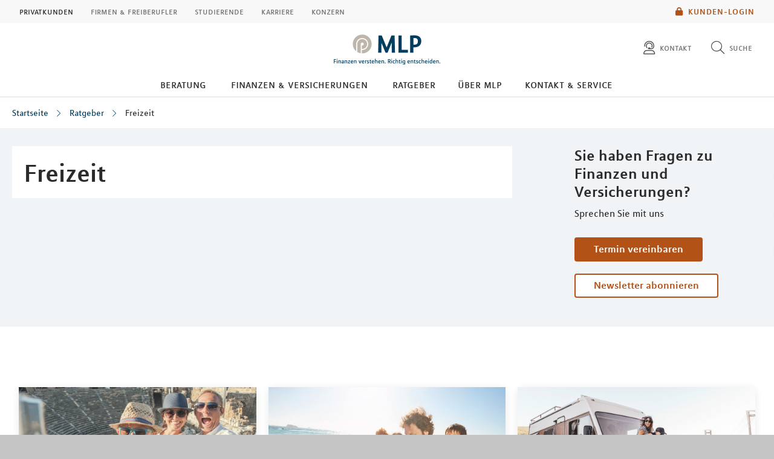

--- FILE ---
content_type: text/html; charset=UTF-8
request_url: https://mlp.de/lebenssituationen/freizeit/index.html
body_size: 20964
content:
<!DOCTYPE html>
<html class="no-js" lang="de">
<head>
<meta http-equiv="Content-Type" content="text/html; charset=utf-8">
<meta http-equiv="Content-Language" content="de-DE">
<meta name="md_branch" content="false">
<title>Freizeit | MLP Ratgeber</title>
<meta name="description" content="Ratgeber zum Thema Hobbys, mobiles Leben und Reisen." />
<meta property="og:title" content="Freizeit | MLP Ratgeber" />
<meta property="og:description" content="Ratgeber zum Thema Hobbys, mobiles Leben und Reisen." />
<meta property="og:site_name" content="Freizeit | MLP Ratgeber" />
<meta property="og:type" content="Ratgeber" />
<meta property="og:locale" content="de_DE" />
<meta property="og:image" content="https://mlp.de/redaktion/mlp/ratgeber/uebersicht/freizeit-1000x500.jpg">
<meta name="twitter:image" content="https://mlp.de/redaktion/mlp/ratgeber/uebersicht/freizeit-1000x500.jpg">
<meta property="og:site_name" content="t02_uebersichtsseite_mit_einer_marginalspalte_6" />
<meta property="og:updated_time" content="2025-08-26T00:00:00Z" />
<meta property="fb:app_id" content="138687152927048" />
<meta name="twitter:card" content="Ratgeber"/>
<meta name="twitter:description" content="Ratgeber zum Thema Hobbys, mobiles Leben und Reisen."/>
<meta name="twitter:title" content="Freizeit | MLP Ratgeber"/>
<meta name="twitter:domain" content="mlp.de"/>
<meta name="robots" content="noodp, index, follow">
<meta name="keywords" content="Hobby, Freizeit, Reise, Urlaub, mobil, Sport">
<meta name="viewport" content="width=device-width, initial-scale=1, maximum-scale=3">
<meta name="facebook-domain-verification" content="ky7lzhapjjhlhendjj9deshkb0o7g4"/>
<script
id="usercentrics-cmp"
src="https://web.cmp.usercentrics.eu/ui/loader.js"
data-settings-id="6S_2fLmHU"
async>
</script>
<meta data-privacy-proxy-server="https://privacy-proxy-server.usercentrics.eu">
<script type="application/javascript" src="https://privacy-proxy.usercentrics.eu/latest/uc-block.bundle.js"></script>
<script>
uc.blockElements({'hvWNhpF0T': '.eqs-group-aktienkurs' });
uc.blockElements({ 'BujegNfUEUP-0k': '#baufinanzierunginterhypag' });
uc.setServiceAlias({ 'hvWNhpF0T': 'wwOG5BK-F' });
uc.setServiceAlias({'ko1w5PpFl': 'BRdZkKXO' });
uc.setServiceAlias({'9V8bg4D63': 'vVP4FRNfhp67p4'});
uc.setServiceAlias({'H1Vl5NidjWX': 'RoLVgXAl9dACzi'});
uc.setServiceAlias({'BJ59EidsWQ': '2Zxtu62Tn-qhBA'});
uc.setServiceAlias({'HkocEodjb7': 'HJxOuA9lePBNa4'});
uc.setServiceAlias({'twMyStLkn': '9YFO2UlnPIIdv5'});
uc.setServiceAlias({'BJz7qNsdj-7': 'yLHqDy-gm9aND3'});
uc.setServiceAlias({'S1pcEj_jZX': 'uMdBr86SDZ5-Zv'})
</script>
<script>
uc.blockElements({'S1pcEj_jZX': '.google-map'});
</script>
<script>
uc.reloadOnOptIn('S1pcEj_jZX');
</script>
<script src="../../../layout/js/libs/modernizrcustom.js"></script>
<link rel="stylesheet" type="text/css" href="../../../layout/css/style.css?v=1769180004931" />
<link rel="canonical" href="https://mlp.de/lebenssituationen/freizeit/">
<!-- Google Tag Manager -->
<script>(function(w,d,s,l,i){w[l]=w[l]||[];w[l].push({'gtm.start':
new Date().getTime(),event:'gtm.js'});var f=d.getElementsByTagName(s)[0],
j=d.createElement(s),dl=l!='dataLayer'?'&l='+l:'';j.async=true;j.src=
'https://www.googletagmanager.com/gtm.js?id='+i+dl;f.parentNode.insertBefore(j,f);
})(window,document,'script','dataLayer','GTM-M9S8NW');</script>
<!-- End Google Tag Manager -->
<link rel="apple-touch-icon" sizes="57x57" href="../../../layout/img/favicons/apple-touch-icon-57x57.png">
<link rel="apple-touch-icon" sizes="60x60" href="../../../layout/img/favicons/apple-touch-icon-60x60.png">
<link rel="apple-touch-icon" sizes="72x72" href="../../../layout/img/favicons/apple-touch-icon-72x72.png">
<link rel="apple-touch-icon" sizes="76x76" href="../../../layout/img/favicons/apple-touch-icon-76x76.png">
<link rel="apple-touch-icon" sizes="114x114" href="../../../layout/img/favicons/apple-touch-icon-114x114.png">
<link rel="apple-touch-icon" sizes="120x120" href="../../../layout/img/favicons/apple-touch-icon-120x120.png">
<link rel="apple-touch-icon" sizes="144x144" href="../../../layout/img/favicons/apple-touch-icon-144x144.png">
<link rel="apple-touch-icon" sizes="152x152" href="../../../layout/img/favicons/apple-touch-icon-152x152.png">
<link rel="apple-touch-icon" sizes="180x180" href="../../../layout/img/favicons/apple-touch-icon-180x180.png">
<link rel="icon" type="image/png" href="../../../layout/img/favicons/favicon-32x32.png" sizes="32x32">
<link rel="icon" type="image/png" href="../../../layout/img/favicons/android-chrome-192x192.png" sizes="192x192">
<link rel="icon" type="image/png" href="../../../layout/img/favicons/favicon-96x96.png" sizes="96x96">
<link rel="icon" type="image/png" href="../../../layout/img/favicons/favicon-16x16.png" sizes="16x16">
<meta name="md_page_id" content="6d6c707c6c6562656e73736974756174696f6e656e7c667265697a6569747c69">
<!-- -->
<!-- mlp|lebenssituationen|freizeit|i -->
<meta name="md_tags" content="Lebenssituationen;Hobby;Freizeit;Urlaub">
<meta name="md_career" content="">
<meta name="md_certs" content="">
<meta name="md_picture" content="https://mlp.de/../redaktion/mlp/ratgeber/uebersicht/freizeit-1000x500.jpg">
<meta name="md_picture_alt_text" content="Frau erholt sich auf dem Sofa. / MLP / Freizeit">
<meta name="md_headline" content="Freizeit">
<meta name="md_teaser" content="Ratgeber zum Thema Hobbys, mobiles Leben und Reisen.">
<meta name="md_parent" content="root">
<meta name="md_targetgroup" content="">
<meta name="md_author" content="">
<meta name="md_date" content="2015-06-05T00:00:00Z">
<meta name="md_date_s" content="05.06.2015">
<meta name="md_domain" content="mlp.de">
<meta name="md_content_type" content="Ratgeber">
<meta name="md_sortfield" content="">
<meta name="md_scoring_wm" content="0">
<meta name="md_location" content="">
<meta name="md_path" content="https://mlp.de/lebenssituationen/freizeit/">
</head>
<body class=" ">
<!-- Google Tag Manager (noscript) -->
<noscript><iframe src="https://www.googletagmanager.com/ns.html?id=GTM-M9S8NW"
height="0" width="0" style="display:none;visibility:hidden"></iframe></noscript>
<!-- End Google Tag Manager (noscript) -->
<!--solroff: all-->
<div class="visuallyhidden">MLP</div>
<div id="mlp-wrapper" class="template-overview1">
<div id="mlp-message"></div>
<div id="mlp-stage" class="fixed-head">
<!--solron: all-->
<header id="mlp-header" itemscope itemtype="http://schema.org/Organization">
<div id="mlp-sites">
<div id="mlp-sites-additional">
<a class="login-link" id="mlp-additional-link" href="https://mlp.de/finanzen-versicherungen/financial-home-banking-app/" >
<i class="fa-subset solid orange pr-2 md-medium md-va-middle va-top lock"></i>Kunden-Login
</a>
</div>
<ul id="mlp-sites-list" class="no-list horizontal clearfix">
<li><a href="https://mlp.de/" class="active internal" >Privatkunden</a></li> <li><a target="_blank" href="https://mlp.de/firmenkunden/" class="external" >Firmen & Freiberufler</a></li> <li><a target="_blank" href="https://mlp-financify.de/" class="external" >Studierende</a></li> <li><a target="_blank" href="https://mlp-se.de/bewerber/" class="external" >Karriere</a></li> <li><a target="_blank" href="https://mlp-se.de/" class="external" >Konzern</a></li>
</ul>
<div id="mlp-sites-dropdown-wrapper" class="mlp-dropdown-wrapper">
<label id="mlp-sites-label" for="mlp-sites-dropdown" class="selected">Privatkunden</label>
<i class="fa-subset light large blue pl-1 angle-down"></i>
<select id="mlp-sites-dropdown" name="mlp-sites-dropdown" class="no-list horizontal clearfix">
<option selected="selected" value="https://mlp.de/" >Privatkunden</option> <option value="https://mlp.de/firmenkunden/" >Firmen & Freiberufler</option> <option value="https://mlp-financify.de/" >Studierende</option> <option value="https://mlp-se.de/bewerber/" >Karriere</option> <option value="https://mlp-se.de/" >Konzern</option>
</select>
</div>
</div>
<div id="mlp-header-upper">
<div id="mlp-logo">
<a href="../.." itemprop="url" onClick="dataLayer.push({'event':'link_click','category':'Link','action':'click','label':'click_mlp_logo'})" data-tracking_event="click_mlp_logo">
<style>
@media (max-width: 640px) {
#mlp-logo #logo-mobile {
display: block;
}
#mlp-logo #logo-desktop {
display: none;
}
}
@media (min-width: 641px) {
#mlp-logo #logo-desktop {
display: block;
}
#mlp-logo #logo-mobile {
display: none;
}
}
</style>
<img id="logo-desktop" itemprop="logo" src="../../../layout/img/logo.png" alt="MLP Logo" width="131" height="36" />
<img id="logo-mobile" itemprop="logo" src="../../../layout/img/logomobile.png" alt="MLP Logo" width="131" height="36" />
</a>
</div>
<div id="mlp-trigger-wrapper" class="clearfix">
<div id="mlp-trigger-inner">
<div id="mlp-trigger">
<ul class="no-list horizontal left new-nav-button-wrapper">
<li class="trigger-item">
<a id="mobile-nav-button" class="mobile-nav-menubutton" href="#mobile-nav" tabindex="-1">
<i id="mobile-nav-button-icon" class="fa-subset light large dark-grey pr-2 bars"></i>
<span>Menü</span>
</a>
</li>
</ul>
<ul class="no-list horizontal right">
<li class="trigger-item">
<a id="triggerHelp" class="mlp-trigger mlp-trigger--icon"
href="https://mlp.de/kontakt-service/kontakt/finanzberatung/"
>
<i class="fa-subset light large dark-grey pr-2 user-headset"></i>
<span class="label">Kontakt</span>
</a>
</li>
<li class="trigger-item">
<a id="triggerSearch" class="mlp-trigger mlp-trigger--icon">
<i class="fa-subset light large dark-grey pr-2 search"></i>
<span class="label">Suche</span>
</a>
<div class="trigger-options open-left">
<ul class="no-list vertical">
<li>
<a href="../../suche/">
<span class="label">Diese Website durchsuchen</span>
</a>
</li>
<li><a href="https://mlp.de/kontakt-service/kontakt/beratersuche/"
><span class="label">MLP Berater finden</span></a></li>
</ul>
</div>
</li>
</ul>
</div>
</div>
</div>
</div>
		<div id="desktop-nav-wrapper">
			<ul class="menu-items top-level-menu">
				<li class="expand-btn">
				<a tabindex="0" data-label="Beratung"class="menu-item top-level-link" data-suffix="0">
					Beratung
				</a>
				<div id="mega-submenu-0" class="mega-menu expandable" data-suffix="0">
					<div class="mega-menu-shadow-wrapper">
						<div class="mega-menu-content-container">
							<div class="content">
								<div id="first-mega-level-0" class="col">
									<section class="show">
										<ul class="mega-links has-submenus">
											<li class="mega-list-item">
                                                <a href="../../beratung/" class="second-level-regular-link internal home-link" data-suffix="0" onclick="dataLayer.push({'event':'link_click','category':'Link','action':'click','label':'Navigation: Beratung'})" data-tracking_event="Navigation: Beratung>
                                                	<span class="line-clamp">Übersicht</span>
                                            	</a>
                                           	</li>
				<li class="mega-list-item">
					<a  class="first-level-regular-link internal" data-suffix="0" href="../../beratung/beratungsangebot/" onclick="dataLayer.push({'event':'link_click','category':'Link','action':'click','label':'Navigation: Beratungsangebot'})" data-tracking_event="Navigation: Beratungsangebot">
						<span class="line-clamp">Beratungsangebot</span>
					</a>
				</li>
				<li class="mega-list-item">
					<a  class="first-mega-level-link has-mega-submenu internal" tabindex="0" data-suffix="0">
						<span class="line-clamp">Spezialisierungen</span>
					</a>
				<div class="mega-submenu hidden">
					<section>
						<ul class="mega-links has-submenus">
							<li class="mega-list-item">
		                        <a href="../../beratung/spezialisierungen/" class="second-level-regular-link internal home-link" data-suffix="0" onclick="dataLayer.push({'event':'link_click','category':'Link','action':'click','label':'Navigation: Spezialisierungen'})" data-tracking_event="Navigation: Spezialisierungen>
		                        	<span class="line-clamp">Übersicht</span>
		                        </a>
	                        </li>
				<li class="mega-list-item">
					<a  class="second-mega-level-link has-mega-submenu internal" tabindex="0" data-suffix="0">
						<span class="line-clamp">Ärzte &amp; Zahnärzte</span>
					</a>
				<div class="mega-submenu hidden">
					<section>
						<ul class="mega-links">
							<li class="mega-list-item">
		                        <a href="../../beratung/spezialisierungen/mediziner/" class="second-level-regular-link internal home-link" data-suffix="0" onclick="dataLayer.push({'event':'link_click','category':'Link','action':'click','label':'Navigation: Ärzte & Zahnärzte'})" data-tracking_event="Navigation: Ärzte & Zahnärzte>
		                        	<span class="line-clamp">Übersicht</span>
		                        </a>
	                        </li>
				<li class="mega-list-item">
					<a  class="third-level-regular-link internal" data-suffix="0" href="../../beratung/spezialisierungen/mediziner/praxisgruendung/" onclick="dataLayer.push({'event':'link_click','category':'Link','action':'click','label':'Navigation: Praxisgründung'})" data-tracking_event="Navigation: Praxisgründung">
						<span class="line-clamp">Praxisgründung</span>
					</a>
				</li>
				<li class="mega-list-item">
					<a  class="third-level-regular-link internal" data-suffix="0" href="../../beratung/spezialisierungen/mediziner/praxisfuehrung/" onclick="dataLayer.push({'event':'link_click','category':'Link','action':'click','label':'Navigation: Praxisführung'})" data-tracking_event="Navigation: Praxisführung">
						<span class="line-clamp">Praxisführung</span>
					</a>
				</li>
				<li class="mega-list-item">
					<a  class="third-level-regular-link internal" data-suffix="0" href="../../beratung/spezialisierungen/mediziner/praxisabgabe/" onclick="dataLayer.push({'event':'link_click','category':'Link','action':'click','label':'Navigation: Praxisabgabe'})" data-tracking_event="Navigation: Praxisabgabe">
						<span class="line-clamp">Praxisabgabe</span>
					</a>
				</li>
				<li class="mega-list-item">
					<a  class="third-level-regular-link internal" data-suffix="0" href="../../beratung/spezialisierungen/mediziner/berufshaftpflicht/" onclick="dataLayer.push({'event':'link_click','category':'Link','action':'click','label':'Navigation: Berufshaftpflicht'})" data-tracking_event="Navigation: Berufshaftpflicht">
						<span class="line-clamp">Berufshaftpflicht</span>
					</a>
				</li>
				<li class="mega-list-item">
					<a  class="third-level-regular-link internal" data-suffix="0" href="../../beratung/spezialisierungen/mediziner/wir-fuer-mediziner/" onclick="dataLayer.push({'event':'link_click','category':'Link','action':'click','label':'Navigation: WIR für Mediziner'})" data-tracking_event="Navigation: WIR für Mediziner">
						<span class="line-clamp">WIR für Mediziner</span>
					</a>
				</li>
						</ul>
					</section>
				</div>
				</li>
				<li class="mega-list-item">
					<a  class="second-mega-level-link has-mega-submenu internal" tabindex="0" data-suffix="0">
						<span class="line-clamp">Generation 50plus/Ruhestandsplanung</span>
					</a>
				<div class="mega-submenu hidden">
					<section>
						<ul class="mega-links">
							<li class="mega-list-item">
		                        <a href="../../beratung/spezialisierungen/ruhestandsplanung/" class="second-level-regular-link internal home-link" data-suffix="0" onclick="dataLayer.push({'event':'link_click','category':'Link','action':'click','label':'Navigation: Generation 50plus/Ruhestandsplanung'})" data-tracking_event="Navigation: Generation 50plus/Ruhestandsplanung>
		                        	<span class="line-clamp">Übersicht</span>
		                        </a>
	                        </li>
				<li class="mega-list-item">
					<a  class="third-level-regular-link internal" data-suffix="0" href="../../beratung/spezialisierungen/ruhestandsplanung/entspannt-in-den-ruhestand/" onclick="dataLayer.push({'event':'link_click','category':'Link','action':'click','label':'Navigation: Entspannt in den Ruhestand'})" data-tracking_event="Navigation: Entspannt in den Ruhestand">
						<span class="line-clamp">Entspannt in den Ruhestand</span>
					</a>
				</li>
				<li class="mega-list-item">
					<a  class="third-level-regular-link internal" data-suffix="0" href="../../beratung/spezialisierungen/ruhestandsplanung/vorsorgevollmacht-patientenverfuegung/" onclick="dataLayer.push({'event':'link_click','category':'Link','action':'click','label':'Navigation: Vorsorgevollmacht & Patientenverfügung'})" data-tracking_event="Navigation: Vorsorgevollmacht & Patientenverfügung">
						<span class="line-clamp">Vorsorgevollmacht &amp; Patientenverfügung</span>
					</a>
				</li>
				<li class="mega-list-item">
					<a  class="third-level-regular-link internal" data-suffix="0" href="../../beratung/spezialisierungen/ruhestandsplanung/erben-schenken-testament/" onclick="dataLayer.push({'event':'link_click','category':'Link','action':'click','label':'Navigation: Erben, Schenken & Testament '})" data-tracking_event="Navigation: Erben, Schenken & Testament ">
						<span class="line-clamp">Erben, Schenken &amp; Testament </span>
					</a>
				</li>
				<li class="mega-list-item">
					<a  class="third-level-regular-link internal" data-suffix="0" href="../../beratung/spezialisierungen/ruhestandsplanung/vorsorge-pflege-absicherung/" onclick="dataLayer.push({'event':'link_click','category':'Link','action':'click','label':'Navigation: Vorsorge, Pflege & Absicherung'})" data-tracking_event="Navigation: Vorsorge, Pflege & Absicherung">
						<span class="line-clamp">Vorsorge, Pflege &amp; Absicherung</span>
					</a>
				</li>
				<li class="mega-list-item">
					<a  class="third-level-regular-link internal" data-suffix="0" href="../../beratung/spezialisierungen/ruhestandsplanung/geldanlage-fuer-den-ruhestand/" onclick="dataLayer.push({'event':'link_click','category':'Link','action':'click','label':'Navigation: Geldanlage für den Ruhestand'})" data-tracking_event="Navigation: Geldanlage für den Ruhestand">
						<span class="line-clamp">Geldanlage für den Ruhestand</span>
					</a>
				</li>
				<li class="mega-list-item">
					<a  class="third-level-regular-link internal" data-suffix="0" href="../../beratung/spezialisierungen/ruhestandsplanung/sachwertrente-mit-immobilien/" onclick="dataLayer.push({'event':'link_click','category':'Link','action':'click','label':'Navigation: Sachwertrente mit Immobilien'})" data-tracking_event="Navigation: Sachwertrente mit Immobilien">
						<span class="line-clamp">Sachwertrente mit Immobilien</span>
					</a>
				</li>
				<li class="mega-list-item">
					<a  class="third-level-regular-link internal" data-suffix="0" href="../../beratung/spezialisierungen/ruhestandsplanung/fuer-selbststaendige/" onclick="dataLayer.push({'event':'link_click','category':'Link','action':'click','label':'Navigation: Für Selbstständige, Unternehmer & Ärzte'})" data-tracking_event="Navigation: Für Selbstständige, Unternehmer & Ärzte">
						<span class="line-clamp">Für Selbstständige, Unternehmer &amp; Ärzte</span>
					</a>
				</li>
						</ul>
					</section>
				</div>
				</li>
				<li class="mega-list-item">
					<a  class="second-level-regular-link internal" data-suffix="0" href="../../beratung/spezialisierungen/eltern-und-kinder/" onclick="dataLayer.push({'event':'link_click','category':'Link','action':'click','label':'Navigation: Eltern & Kinder'})" data-tracking_event="Navigation: Eltern & Kinder">
						<span class="line-clamp">Eltern &amp; Kinder</span>
					</a>
				</li>
				<li class="mega-list-item">
					<a target="_blank" class="second-level-regular-link external" data-suffix="0" href="https://en.mlp.de" onclick="dataLayer.push({'event':'link_click','category':'Link','action':'click','label':'Navigation: Internationals'})" data-tracking_event="Navigation: Internationals">
						<span class="line-clamp">Internationals</span>
					</a>
				</li>
				<li class="mega-list-item">
					<a  class="second-level-regular-link internal" data-suffix="0" href="../../beratung/spezialisierungen/honorarfaehige-dienstleistungen/" onclick="dataLayer.push({'event':'link_click','category':'Link','action':'click','label':'Navigation: Honorarfähige Dienstleistungen'})" data-tracking_event="Navigation: Honorarfähige Dienstleistungen">
						<span class="line-clamp">Honorarfähige Dienstleistungen</span>
					</a>
				</li>
						</ul>
					</section>
				</div>
				</li>
				<li class="mega-list-item">
					<a  class="first-level-regular-link internal" data-suffix="0" href="../../beratung/mlp-seminare/" onclick="dataLayer.push({'event':'link_click','category':'Link','action':'click','label':'Navigation: MLP Seminare'})" data-tracking_event="Navigation: MLP Seminare">
						<span class="line-clamp">MLP Seminare</span>
					</a>
				</li>
				<li class="mega-list-item">
					<a  class="first-level-regular-link internal" data-suffix="0" href="../../beratung/zertifizierte-finanzplanung/" onclick="dataLayer.push({'event':'link_click','category':'Link','action':'click','label':'Navigation: Zertifizierte Finanzplanung'})" data-tracking_event="Navigation: Zertifizierte Finanzplanung">
						<span class="line-clamp">Zertifizierte Finanzplanung</span>
					</a>
				</li>
				<li class="mega-list-item">
					<a  class="first-level-regular-link internal" data-suffix="0" href="../../beratung/erfahrungsberichte-und-tests/" onclick="dataLayer.push({'event':'link_click','category':'Link','action':'click','label':'Navigation: Erfahrungsberichte und Tests'})" data-tracking_event="Navigation: Erfahrungsberichte und Tests">
						<span class="line-clamp">Erfahrungsberichte und Tests</span>
					</a>
				</li>
										</ul>
									</section>
								</div>
<div>
	<div id="first-level-content-0" class="first-level-content h-100">
	</div>
	<div id="next-mega-levels-0" class="content next-mega-levels h-100 hidden">
		<div id="second-mega-level-0" class="col mid-column"></div>
		<div id="third-mega-level-0" class="col right-column"></div>
	</div>
</div>
							</div>
						</div>
					</div>
				</div>
				</li>
				<li class="expand-btn">
				<a tabindex="0" data-label="Finanzen &amp; Versicherungen"class="menu-item top-level-link" data-suffix="1">
					Finanzen &amp; Versicherungen
				</a>
				<div id="mega-submenu-1" class="mega-menu expandable" data-suffix="1">
					<div class="mega-menu-shadow-wrapper">
						<div class="mega-menu-content-container">
							<div class="content">
								<div id="first-mega-level-1" class="col">
									<section class="show">
										<ul class="mega-links has-submenus">
											<li class="mega-list-item">
                                                <a href="../../finanzen-versicherungen/" class="second-level-regular-link internal home-link" data-suffix="1" onclick="dataLayer.push({'event':'link_click','category':'Link','action':'click','label':'Navigation: Finanzen & Versicherungen'})" data-tracking_event="Navigation: Finanzen & Versicherungen>
                                                	<span class="line-clamp">Übersicht</span>
                                            	</a>
                                           	</li>
				<li class="mega-list-item">
					<a  class="first-mega-level-link has-mega-submenu internal" tabindex="0" data-suffix="1">
						<span class="line-clamp">Banking</span>
					</a>
				<div class="mega-submenu hidden">
					<section>
						<ul class="mega-links has-submenus">
							<li class="mega-list-item">
		                        <a href="../../finanzen-versicherungen/banking/" class="second-level-regular-link internal home-link" data-suffix="1" onclick="dataLayer.push({'event':'link_click','category':'Link','action':'click','label':'Navigation: Banking'})" data-tracking_event="Navigation: Banking>
		                        	<span class="line-clamp">Übersicht</span>
		                        </a>
	                        </li>
				<li class="mega-list-item">
					<a  class="second-mega-level-link has-mega-submenu internal" tabindex="0" data-suffix="1">
						<span class="line-clamp">Vermögensmanagement</span>
					</a>
				<div class="mega-submenu hidden">
					<section>
						<ul class="mega-links">
							<li class="mega-list-item">
		                        <a href="../../finanzen-versicherungen/banking/vermoegensmanagement/" class="second-level-regular-link internal home-link" data-suffix="1" onclick="dataLayer.push({'event':'link_click','category':'Link','action':'click','label':'Navigation: Vermögensmanagement'})" data-tracking_event="Navigation: Vermögensmanagement>
		                        	<span class="line-clamp">Übersicht</span>
		                        </a>
	                        </li>
				<li class="mega-list-item">
					<a  class="third-level-regular-link internal" data-suffix="1" href="../../finanzen-versicherungen/banking/vermoegensmanagement/vermoegensdepot/" onclick="dataLayer.push({'event':'link_click','category':'Link','action':'click','label':'Navigation: Vermögensdepot'})" data-tracking_event="Navigation: Vermögensdepot">
						<span class="line-clamp">Vermögensdepot</span>
					</a>
				</li>
				<li class="mega-list-item">
					<a  class="third-level-regular-link internal" data-suffix="1" href="../../finanzen-versicherungen/banking/vermoegensmanagement/mlp-online-wertpapierdepot/" onclick="dataLayer.push({'event':'link_click','category':'Link','action':'click','label':'Navigation: MLP Online-Wertpapierdepot'})" data-tracking_event="Navigation: MLP Online-Wertpapierdepot">
						<span class="line-clamp">MLP Online-Wertpapierdepot</span>
					</a>
				</li>
				<li class="mega-list-item">
					<a  class="third-level-regular-link internal" data-suffix="1" href="../../finanzen-versicherungen/banking/vermoegensmanagement/mlp-portfoliorente/" onclick="dataLayer.push({'event':'link_click','category':'Link','action':'click','label':'Navigation: MLP Portfoliorente'})" data-tracking_event="Navigation: MLP Portfoliorente">
						<span class="line-clamp">MLP Portfoliorente</span>
					</a>
				</li>
				<li class="mega-list-item">
					<a  class="third-level-regular-link internal" data-suffix="1" href="../../finanzen-versicherungen/banking/vermoegensmanagement/grosse-vermoegen/" onclick="dataLayer.push({'event':'link_click','category':'Link','action':'click','label':'Navigation: Große Vermögen'})" data-tracking_event="Navigation: Große Vermögen">
						<span class="line-clamp">Große Vermögen</span>
					</a>
				</li>
				<li class="mega-list-item">
					<a  class="third-level-regular-link internal" data-suffix="1" href="../../finanzen-versicherungen/banking/vermoegensmanagement/themen/" onclick="dataLayer.push({'event':'link_click','category':'Link','action':'click','label':'Navigation: Vermögensmanagementthemen'})" data-tracking_event="Navigation: Vermögensmanagementthemen">
						<span class="line-clamp">Vermögensmanagementthemen</span>
					</a>
				</li>
				<li class="mega-list-item">
					<a target="_blank" class="third-level-regular-link external" data-suffix="1" href="https://mlp.de/nachhaltigkeit/nachhaltigkeit-in-der-beratung/nachhaltiges-vermoegensmanagement/" onclick="dataLayer.push({'event':'link_click','category':'Link','action':'click','label':'Navigation: Nachhaltiges Vermögensmanagement'})" data-tracking_event="Navigation: Nachhaltiges Vermögensmanagement">
						<span class="line-clamp">Nachhaltiges Vermögensmanagement</span>
					</a>
				</li>
						</ul>
					</section>
				</div>
				</li>
				<li class="mega-list-item">
					<a  class="second-mega-level-link has-mega-submenu internal" tabindex="0" data-suffix="1">
						<span class="line-clamp">Konto und Karte</span>
					</a>
				<div class="mega-submenu hidden">
					<section>
						<ul class="mega-links">
							<li class="mega-list-item">
		                        <a href="../../finanzen-versicherungen/banking/konto-und-karte/" class="second-level-regular-link internal home-link" data-suffix="1" onclick="dataLayer.push({'event':'link_click','category':'Link','action':'click','label':'Navigation: Konto und Karte'})" data-tracking_event="Navigation: Konto und Karte>
		                        	<span class="line-clamp">Übersicht</span>
		                        </a>
	                        </li>
				<li class="mega-list-item">
					<a  class="third-level-regular-link internal" data-suffix="1" href="../../finanzen-versicherungen/banking/konto-und-karte/mlp-komfortkonto/" onclick="dataLayer.push({'event':'link_click','category':'Link','action':'click','label':'Navigation: MLP KomfortKonto'})" data-tracking_event="Navigation: MLP KomfortKonto">
						<span class="line-clamp">MLP KomfortKonto</span>
					</a>
				</li>
				<li class="mega-list-item">
					<a  class="third-level-regular-link internal" data-suffix="1" href="../../finanzen-versicherungen/banking/konto-und-karte/mlp-premiumkonto/" onclick="dataLayer.push({'event':'link_click','category':'Link','action':'click','label':'Navigation: MLP PremiumKonto'})" data-tracking_event="Navigation: MLP PremiumKonto">
						<span class="line-clamp">MLP PremiumKonto</span>
					</a>
				</li>
				<li class="mega-list-item">
					<a  class="third-level-regular-link internal" data-suffix="1" href="../../finanzen-versicherungen/banking/konto-und-karte/mlp-campusgirokonto/" onclick="dataLayer.push({'event':'link_click','category':'Link','action':'click','label':'Navigation: MLP CampusGirokonto'})" data-tracking_event="Navigation: MLP CampusGirokonto">
						<span class="line-clamp">MLP CampusGirokonto</span>
					</a>
				</li>
				<li class="mega-list-item">
					<a  class="third-level-regular-link internal" data-suffix="1" href="../../finanzen-versicherungen/banking/konto-und-karte/jugendkonto/" onclick="dataLayer.push({'event':'link_click','category':'Link','action':'click','label':'Navigation: MLP4YOU – das kostenlose Jugendkonto'})" data-tracking_event="Navigation: MLP4YOU – das kostenlose Jugendkonto">
						<span class="line-clamp">MLP4YOU – das kostenlose Jugendkonto</span>
					</a>
				</li>
				<li class="mega-list-item">
					<a  class="third-level-regular-link internal" data-suffix="1" href="../../finanzen-versicherungen/banking/konto-und-karte/mlp-mastercard/" onclick="dataLayer.push({'event':'link_click','category':'Link','action':'click','label':'Navigation: MLP Mastercard'})" data-tracking_event="Navigation: MLP Mastercard">
						<span class="line-clamp">MLP Mastercard</span>
					</a>
				</li>
				<li class="mega-list-item">
					<a  class="third-level-regular-link internal" data-suffix="1" href="../../finanzen-versicherungen/banking/konto-und-karte/mlp-mastercard-platinum/" onclick="dataLayer.push({'event':'link_click','category':'Link','action':'click','label':'Navigation: MLP Mastercard Platinum'})" data-tracking_event="Navigation: MLP Mastercard Platinum">
						<span class="line-clamp">MLP Mastercard Platinum</span>
					</a>
				</li>
				<li class="mega-list-item">
					<a  class="third-level-regular-link internal" data-suffix="1" href="../../finanzen-versicherungen/banking/konto-und-karte/mlp-mastercard-fuer-studierende/" onclick="dataLayer.push({'event':'link_click','category':'Link','action':'click','label':'Navigation: MLP Debit Mastercard für Studierende'})" data-tracking_event="Navigation: MLP Debit Mastercard für Studierende">
						<span class="line-clamp">MLP Debit Mastercard für Studierende</span>
					</a>
				</li>
				<li class="mega-list-item">
					<a  class="third-level-regular-link internal" data-suffix="1" href="../../finanzen-versicherungen/banking/konto-und-karte/mlp-tagesgeldkonto/" onclick="dataLayer.push({'event':'link_click','category':'Link','action':'click','label':'Navigation: MLP Tagesgeldkonto'})" data-tracking_event="Navigation: MLP Tagesgeldkonto">
						<span class="line-clamp">MLP Tagesgeldkonto</span>
					</a>
				</li>
				<li class="mega-list-item">
					<a  class="third-level-regular-link internal" data-suffix="1" href="../../finanzen-versicherungen/banking/konto-und-karte/mlp-festgeldkonto/" onclick="dataLayer.push({'event':'link_click','category':'Link','action':'click','label':'Navigation: MLP Festgeldkonto'})" data-tracking_event="Navigation: MLP Festgeldkonto">
						<span class="line-clamp">MLP Festgeldkonto</span>
					</a>
				</li>
						</ul>
					</section>
				</div>
				</li>
						</ul>
					</section>
				</div>
				</li>
				<li class="mega-list-item">
					<a  class="first-mega-level-link has-mega-submenu internal" tabindex="0" data-suffix="1">
						<span class="line-clamp">Versicherung</span>
					</a>
				<div class="mega-submenu hidden">
					<section>
						<ul class="mega-links has-submenus">
							<li class="mega-list-item">
		                        <a href="../../finanzen-versicherungen/versicherung/" class="second-level-regular-link internal home-link" data-suffix="1" onclick="dataLayer.push({'event':'link_click','category':'Link','action':'click','label':'Navigation: Versicherung'})" data-tracking_event="Navigation: Versicherung>
		                        	<span class="line-clamp">Übersicht</span>
		                        </a>
	                        </li>
				<li class="mega-list-item">
					<a  class="second-mega-level-link has-mega-submenu internal" tabindex="0" data-suffix="1">
						<span class="line-clamp">Einkommensschutz</span>
					</a>
				<div class="mega-submenu hidden">
					<section>
						<ul class="mega-links">
							<li class="mega-list-item">
		                        <a href="../../finanzen-versicherungen/versicherung/einkommensschutz/" class="second-level-regular-link internal home-link" data-suffix="1" onclick="dataLayer.push({'event':'link_click','category':'Link','action':'click','label':'Navigation: Einkommensschutz'})" data-tracking_event="Navigation: Einkommensschutz>
		                        	<span class="line-clamp">Übersicht</span>
		                        </a>
	                        </li>
				<li class="mega-list-item">
					<a  class="third-level-regular-link internal" data-suffix="1" href="../../finanzen-versicherungen/versicherung/einkommensschutz/berufsunfaehigkeitsversicherung/" onclick="dataLayer.push({'event':'link_click','category':'Link','action':'click','label':'Navigation: Berufsunfähigkeitsversicherung'})" data-tracking_event="Navigation: Berufsunfähigkeitsversicherung">
						<span class="line-clamp">Berufsunfähigkeitsversicherung</span>
					</a>
				</li>
				<li class="mega-list-item">
					<a  class="third-level-regular-link internal" data-suffix="1" href="../../finanzen-versicherungen/versicherung/einkommensschutz/pflegeversicherung/" onclick="dataLayer.push({'event':'link_click','category':'Link','action':'click','label':'Navigation: Pflegeversicherung'})" data-tracking_event="Navigation: Pflegeversicherung">
						<span class="line-clamp">Pflegeversicherung</span>
					</a>
				</li>
				<li class="mega-list-item">
					<a  class="third-level-regular-link internal" data-suffix="1" href="../../finanzen-versicherungen/versicherung/einkommensschutz/unfallversicherung/" onclick="dataLayer.push({'event':'link_click','category':'Link','action':'click','label':'Navigation: Unfallversicherung'})" data-tracking_event="Navigation: Unfallversicherung">
						<span class="line-clamp">Unfallversicherung</span>
					</a>
				</li>
				<li class="mega-list-item">
					<a  class="third-level-regular-link internal" data-suffix="1" href="../../finanzen-versicherungen/versicherung/einkommensschutz/dienstunfaehigkeitsversicherung/" onclick="dataLayer.push({'event':'link_click','category':'Link','action':'click','label':'Navigation: Dienstunfähigkeitsversicherung'})" data-tracking_event="Navigation: Dienstunfähigkeitsversicherung">
						<span class="line-clamp">Dienstunfähigkeitsversicherung</span>
					</a>
				</li>
				<li class="mega-list-item">
					<a  class="third-level-regular-link internal" data-suffix="1" href="../../finanzen-versicherungen/versicherung/einkommensschutz/berufsunfaehigkeitsversicherung-schueler/" onclick="dataLayer.push({'event':'link_click','category':'Link','action':'click','label':'Navigation: Berufsunfähigkeitsversicherung Schüler'})" data-tracking_event="Navigation: Berufsunfähigkeitsversicherung Schüler">
						<span class="line-clamp">Berufsunfähigkeitsversicherung Schüler</span>
					</a>
				</li>
						</ul>
					</section>
				</div>
				</li>
				<li class="mega-list-item">
					<a  class="second-mega-level-link has-mega-submenu internal" tabindex="0" data-suffix="1">
						<span class="line-clamp">Krankenversicherung</span>
					</a>
				<div class="mega-submenu hidden">
					<section>
						<ul class="mega-links">
							<li class="mega-list-item">
		                        <a href="../../finanzen-versicherungen/versicherung/krankenversicherung/" class="second-level-regular-link internal home-link" data-suffix="1" onclick="dataLayer.push({'event':'link_click','category':'Link','action':'click','label':'Navigation: Krankenversicherung'})" data-tracking_event="Navigation: Krankenversicherung>
		                        	<span class="line-clamp">Übersicht</span>
		                        </a>
	                        </li>
				<li class="mega-list-item">
					<a  class="third-level-regular-link internal" data-suffix="1" href="../../finanzen-versicherungen/versicherung/krankenversicherung/private-krankenversicherung/" onclick="dataLayer.push({'event':'link_click','category':'Link','action':'click','label':'Navigation: Private Krankenversicherung'})" data-tracking_event="Navigation: Private Krankenversicherung">
						<span class="line-clamp">Private Krankenversicherung</span>
					</a>
				</li>
				<li class="mega-list-item">
					<a  class="third-level-regular-link internal" data-suffix="1" href="../../finanzen-versicherungen/versicherung/krankenversicherung/optionstarif/" onclick="dataLayer.push({'event':'link_click','category':'Link','action':'click','label':'Navigation: Optionstarif'})" data-tracking_event="Navigation: Optionstarif">
						<span class="line-clamp">Optionstarif</span>
					</a>
				</li>
				<li class="mega-list-item">
					<a  class="third-level-regular-link internal" data-suffix="1" href="../../finanzen-versicherungen/versicherung/krankenversicherung/auslandskrankenversicherung/" onclick="dataLayer.push({'event':'link_click','category':'Link','action':'click','label':'Navigation: Auslandskrankenversicherung'})" data-tracking_event="Navigation: Auslandskrankenversicherung">
						<span class="line-clamp">Auslandskrankenversicherung</span>
					</a>
				</li>
				<li class="mega-list-item">
					<a  class="third-level-regular-link internal" data-suffix="1" href="../../finanzen-versicherungen/versicherung/krankenversicherung/krankenzusatzversicherung/" onclick="dataLayer.push({'event':'link_click','category':'Link','action':'click','label':'Navigation: Krankenzusatzversicherung'})" data-tracking_event="Navigation: Krankenzusatzversicherung">
						<span class="line-clamp">Krankenzusatzversicherung</span>
					</a>
				</li>
				<li class="mega-list-item">
					<a  class="third-level-regular-link internal" data-suffix="1" href="../../finanzen-versicherungen/versicherung/krankenversicherung/gesetzliche-krankenversicherung/" onclick="dataLayer.push({'event':'link_click','category':'Link','action':'click','label':'Navigation: Gesetzliche Krankenversicherung'})" data-tracking_event="Navigation: Gesetzliche Krankenversicherung">
						<span class="line-clamp">Gesetzliche Krankenversicherung</span>
					</a>
				</li>
				<li class="mega-list-item">
					<a target="_blank" class="third-level-regular-link external" data-suffix="1" href="https://mlp.de/nachhaltigkeit/nachhaltigkeit-in-der-beratung/nachhaltige-krankenversicherung/" onclick="dataLayer.push({'event':'link_click','category':'Link','action':'click','label':'Navigation: Nachhaltige Krankenversicherung'})" data-tracking_event="Navigation: Nachhaltige Krankenversicherung">
						<span class="line-clamp">Nachhaltige Krankenversicherung</span>
					</a>
				</li>
						</ul>
					</section>
				</div>
				</li>
				<li class="mega-list-item">
					<a  class="second-mega-level-link has-mega-submenu internal" tabindex="0" data-suffix="1">
						<span class="line-clamp">Haftpflichtversicherung</span>
					</a>
				<div class="mega-submenu hidden">
					<section>
						<ul class="mega-links">
							<li class="mega-list-item">
		                        <a href="../../finanzen-versicherungen/versicherung/haftpflichtversicherung/" class="second-level-regular-link internal home-link" data-suffix="1" onclick="dataLayer.push({'event':'link_click','category':'Link','action':'click','label':'Navigation: Haftpflichtversicherung'})" data-tracking_event="Navigation: Haftpflichtversicherung>
		                        	<span class="line-clamp">Übersicht</span>
		                        </a>
	                        </li>
				<li class="mega-list-item">
					<a  class="third-level-regular-link internal" data-suffix="1" href="../../finanzen-versicherungen/versicherung/haftpflichtversicherung/private-haftpflichtversicherung/" onclick="dataLayer.push({'event':'link_click','category':'Link','action':'click','label':'Navigation: Private Haftpflichtversicherung'})" data-tracking_event="Navigation: Private Haftpflichtversicherung">
						<span class="line-clamp">Private Haftpflichtversicherung</span>
					</a>
				</li>
				<li class="mega-list-item">
					<a  class="third-level-regular-link internal" data-suffix="1" href="../../finanzen-versicherungen/versicherung/haftpflichtversicherung/arzthaftpflichtversicherung/" onclick="dataLayer.push({'event':'link_click','category':'Link','action':'click','label':'Navigation: Arzthaftpflichtversicherung'})" data-tracking_event="Navigation: Arzthaftpflichtversicherung">
						<span class="line-clamp">Arzthaftpflichtversicherung</span>
					</a>
				</li>
				<li class="mega-list-item">
					<a  class="third-level-regular-link internal" data-suffix="1" href="../../finanzen-versicherungen/versicherung/haftpflichtversicherung/berufshaftpflichtversicherung/" onclick="dataLayer.push({'event':'link_click','category':'Link','action':'click','label':'Navigation: Berufshaftpflichtversicherung'})" data-tracking_event="Navigation: Berufshaftpflichtversicherung">
						<span class="line-clamp">Berufshaftpflichtversicherung</span>
					</a>
				</li>
						</ul>
					</section>
				</div>
				</li>
				<li class="mega-list-item">
					<a  class="second-level-regular-link internal" data-suffix="1" href="../../finanzen-versicherungen/versicherung/rechtsschutzversicherung/" onclick="dataLayer.push({'event':'link_click','category':'Link','action':'click','label':'Navigation: Rechtsschutzversicherung'})" data-tracking_event="Navigation: Rechtsschutzversicherung">
						<span class="line-clamp">Rechtsschutzversicherung</span>
					</a>
				</li>
				<li class="mega-list-item">
					<a  class="second-mega-level-link has-mega-submenu internal" tabindex="0" data-suffix="1">
						<span class="line-clamp">Eigentum &amp; Wohnung</span>
					</a>
				<div class="mega-submenu hidden">
					<section>
						<ul class="mega-links">
							<li class="mega-list-item">
		                        <a href="../../finanzen-versicherungen/versicherung/eigentum-wohnung/" class="second-level-regular-link internal home-link" data-suffix="1" onclick="dataLayer.push({'event':'link_click','category':'Link','action':'click','label':'Navigation: Eigentum & Wohnung'})" data-tracking_event="Navigation: Eigentum & Wohnung>
		                        	<span class="line-clamp">Übersicht</span>
		                        </a>
	                        </li>
				<li class="mega-list-item">
					<a  class="third-level-regular-link internal" data-suffix="1" href="../../finanzen-versicherungen/versicherung/eigentum-wohnung/wohngebaeudeversicherung/" onclick="dataLayer.push({'event':'link_click','category':'Link','action':'click','label':'Navigation: Wohngebäudeversicherung'})" data-tracking_event="Navigation: Wohngebäudeversicherung">
						<span class="line-clamp">Wohngebäudeversicherung</span>
					</a>
				</li>
				<li class="mega-list-item">
					<a  class="third-level-regular-link internal" data-suffix="1" href="../../finanzen-versicherungen/versicherung/eigentum-wohnung/versicherungen-rund-ums-bauen/" onclick="dataLayer.push({'event':'link_click','category':'Link','action':'click','label':'Navigation: Versicherungen rund ums Bauen'})" data-tracking_event="Navigation: Versicherungen rund ums Bauen">
						<span class="line-clamp">Versicherungen rund ums Bauen</span>
					</a>
				</li>
				<li class="mega-list-item">
					<a  class="third-level-regular-link internal" data-suffix="1" href="../../finanzen-versicherungen/versicherung/eigentum-wohnung/hausratversicherung/" onclick="dataLayer.push({'event':'link_click','category':'Link','action':'click','label':'Navigation: Hausratversicherung'})" data-tracking_event="Navigation: Hausratversicherung">
						<span class="line-clamp">Hausratversicherung</span>
					</a>
				</li>
				<li class="mega-list-item">
					<a  class="third-level-regular-link internal" data-suffix="1" href="../../finanzen-versicherungen/versicherung/eigentum-wohnung/allgefahrendeckung/" onclick="dataLayer.push({'event':'link_click','category':'Link','action':'click','label':'Navigation: Allgefahrendeckung'})" data-tracking_event="Navigation: Allgefahrendeckung">
						<span class="line-clamp">Allgefahrendeckung</span>
					</a>
				</li>
						</ul>
					</section>
				</div>
				</li>
				<li class="mega-list-item">
					<a  class="second-level-regular-link internal" data-suffix="1" href="../../finanzen-versicherungen/versicherung/kfz-versicherung/" onclick="dataLayer.push({'event':'link_click','category':'Link','action':'click','label':'Navigation: Kfz-Versicherung'})" data-tracking_event="Navigation: Kfz-Versicherung">
						<span class="line-clamp">Kfz-Versicherung</span>
					</a>
				</li>
				<li class="mega-list-item">
					<a  class="second-mega-level-link has-mega-submenu internal" tabindex="0" data-suffix="1">
						<span class="line-clamp">Tierschutzversicherung</span>
					</a>
				<div class="mega-submenu hidden">
					<section>
						<ul class="mega-links">
							<li class="mega-list-item">
		                        <a href="../../finanzen-versicherungen/versicherung/tierversicherung/" class="second-level-regular-link internal home-link" data-suffix="1" onclick="dataLayer.push({'event':'link_click','category':'Link','action':'click','label':'Navigation: Tierschutzversicherung'})" data-tracking_event="Navigation: Tierschutzversicherung>
		                        	<span class="line-clamp">Übersicht</span>
		                        </a>
	                        </li>
				<li class="mega-list-item">
					<a  class="third-level-regular-link internal" data-suffix="1" href="../../finanzen-versicherungen/versicherung/tierversicherung/tierhalterhaftpflicht/" onclick="dataLayer.push({'event':'link_click','category':'Link','action':'click','label':'Navigation: Tierhalterhaftpflicht'})" data-tracking_event="Navigation: Tierhalterhaftpflicht">
						<span class="line-clamp">Tierhalterhaftpflicht</span>
					</a>
				</li>
				<li class="mega-list-item">
					<a  class="third-level-regular-link internal" data-suffix="1" href="../../finanzen-versicherungen/versicherung/tierversicherung/tierkrankenversicherung/" onclick="dataLayer.push({'event':'link_click','category':'Link','action':'click','label':'Navigation: Tierkrankenversicherung'})" data-tracking_event="Navigation: Tierkrankenversicherung">
						<span class="line-clamp">Tierkrankenversicherung</span>
					</a>
				</li>
				<li class="mega-list-item">
					<a  class="third-level-regular-link internal" data-suffix="1" href="../../finanzen-versicherungen/versicherung/tierversicherung/tier-op-versicherung/" onclick="dataLayer.push({'event':'link_click','category':'Link','action':'click','label':'Navigation: Tier-OP-Versicherung'})" data-tracking_event="Navigation: Tier-OP-Versicherung">
						<span class="line-clamp">Tier-OP-Versicherung</span>
					</a>
				</li>
						</ul>
					</section>
				</div>
				</li>
				<li class="mega-list-item">
					<a  class="second-level-regular-link internal" data-suffix="1" href="../../finanzen-versicherungen/versicherung/themen/" onclick="dataLayer.push({'event':'link_click','category':'Link','action':'click','label':'Navigation: Versicherungsthemen'})" data-tracking_event="Navigation: Versicherungsthemen">
						<span class="line-clamp">Versicherungsthemen</span>
					</a>
				</li>
				<li class="mega-list-item">
					<a target="_blank" class="second-level-regular-link external" data-suffix="1" href="https://mlp.de/nachhaltigkeit/nachhaltigkeit-in-der-beratung/nachhaltige-sachversicherung/" onclick="dataLayer.push({'event':'link_click','category':'Link','action':'click','label':'Navigation: Nachhaltige Sachversicherung'})" data-tracking_event="Navigation: Nachhaltige Sachversicherung">
						<span class="line-clamp">Nachhaltige Sachversicherung</span>
					</a>
				</li>
						</ul>
					</section>
				</div>
				</li>
				<li class="mega-list-item">
					<a  class="first-mega-level-link has-mega-submenu internal" tabindex="0" data-suffix="1">
						<span class="line-clamp">Altersvorsorge</span>
					</a>
				<div class="mega-submenu hidden">
					<section>
						<ul class="mega-links has-submenus">
							<li class="mega-list-item">
		                        <a href="../../finanzen-versicherungen/altersvorsorge/" class="second-level-regular-link internal home-link" data-suffix="1" onclick="dataLayer.push({'event':'link_click','category':'Link','action':'click','label':'Navigation: Altersvorsorge'})" data-tracking_event="Navigation: Altersvorsorge>
		                        	<span class="line-clamp">Übersicht</span>
		                        </a>
	                        </li>
				<li class="mega-list-item">
					<a  class="second-level-regular-link internal" data-suffix="1" href="../../finanzen-versicherungen/altersvorsorge/riester-rente/" onclick="dataLayer.push({'event':'link_click','category':'Link','action':'click','label':'Navigation: Riester-Rente'})" data-tracking_event="Navigation: Riester-Rente">
						<span class="line-clamp">Riester-Rente</span>
					</a>
				</li>
				<li class="mega-list-item">
					<a  class="second-level-regular-link internal" data-suffix="1" href="../../finanzen-versicherungen/altersvorsorge/basisrente/" onclick="dataLayer.push({'event':'link_click','category':'Link','action':'click','label':'Navigation: Basisrente'})" data-tracking_event="Navigation: Basisrente">
						<span class="line-clamp">Basisrente</span>
					</a>
				</li>
				<li class="mega-list-item">
					<a  class="second-level-regular-link internal" data-suffix="1" href="../../finanzen-versicherungen/altersvorsorge/private-rentenversicherung/" onclick="dataLayer.push({'event':'link_click','category':'Link','action':'click','label':'Navigation: Private Rentenversicherung'})" data-tracking_event="Navigation: Private Rentenversicherung">
						<span class="line-clamp">Private Rentenversicherung</span>
					</a>
				</li>
				<li class="mega-list-item">
					<a  class="second-level-regular-link internal" data-suffix="1" href="../../finanzen-versicherungen/altersvorsorge/betriebliche-altersversorgung/" onclick="dataLayer.push({'event':'link_click','category':'Link','action':'click','label':'Navigation: Betriebliche Altersversorgung'})" data-tracking_event="Navigation: Betriebliche Altersversorgung">
						<span class="line-clamp">Betriebliche Altersversorgung</span>
					</a>
				</li>
				<li class="mega-list-item">
					<a  class="second-level-regular-link internal" data-suffix="1" href="../../finanzen-versicherungen/altersvorsorge/vorsorgeformen/" onclick="dataLayer.push({'event':'link_click','category':'Link','action':'click','label':'Navigation: Vorsorgeformen'})" data-tracking_event="Navigation: Vorsorgeformen">
						<span class="line-clamp">Vorsorgeformen</span>
					</a>
				</li>
				<li class="mega-list-item">
					<a  class="second-mega-level-link has-mega-submenu internal" tabindex="0" data-suffix="1">
						<span class="line-clamp">Altersvorsorgethemen</span>
					</a>
				<div class="mega-submenu hidden">
					<section>
						<ul class="mega-links">
							<li class="mega-list-item">
		                        <a href="../../finanzen-versicherungen/altersvorsorge/themen/" class="second-level-regular-link internal home-link" data-suffix="1" onclick="dataLayer.push({'event':'link_click','category':'Link','action':'click','label':'Navigation: Altersvorsorgethemen'})" data-tracking_event="Navigation: Altersvorsorgethemen>
		                        	<span class="line-clamp">Übersicht</span>
		                        </a>
	                        </li>
				<li class="mega-list-item">
					<a  class="third-level-regular-link internal" data-suffix="1" href="../../finanzen-versicherungen/altersvorsorge/themen/rentenauskunft/" onclick="dataLayer.push({'event':'link_click','category':'Link','action':'click','label':'Navigation: Rentenauskunft'})" data-tracking_event="Navigation: Rentenauskunft">
						<span class="line-clamp">Rentenauskunft</span>
					</a>
				</li>
				<li class="mega-list-item">
					<a  class="third-level-regular-link internal" data-suffix="1" href="../../finanzen-versicherungen/altersvorsorge/themen/rentenbescheid/" onclick="dataLayer.push({'event':'link_click','category':'Link','action':'click','label':'Navigation: Rentenbescheid'})" data-tracking_event="Navigation: Rentenbescheid">
						<span class="line-clamp">Rentenbescheid</span>
					</a>
				</li>
				<li class="mega-list-item">
					<a  class="third-level-regular-link internal" data-suffix="1" href="../../finanzen-versicherungen/altersvorsorge/themen/renteninformation/" onclick="dataLayer.push({'event':'link_click','category':'Link','action':'click','label':'Navigation: Renteninformation'})" data-tracking_event="Navigation: Renteninformation">
						<span class="line-clamp">Renteninformation</span>
					</a>
				</li>
				<li class="mega-list-item">
					<a  class="third-level-regular-link internal" data-suffix="1" href="../../finanzen-versicherungen/altersvorsorge/themen/wissenschaftliche-studien/" onclick="dataLayer.push({'event':'link_click','category':'Link','action':'click','label':'Navigation: Wissenschaftliche Studien'})" data-tracking_event="Navigation: Wissenschaftliche Studien">
						<span class="line-clamp">Wissenschaftliche Studien</span>
					</a>
				</li>
						</ul>
					</section>
				</div>
				</li>
				<li class="mega-list-item">
					<a target="_blank" class="second-level-regular-link external" data-suffix="1" href="https://mlp.de/nachhaltigkeit/nachhaltigkeit-in-der-beratung/nachhaltige-vorsorge/" onclick="dataLayer.push({'event':'link_click','category':'Link','action':'click','label':'Navigation: Nachhaltige Vorsorge'})" data-tracking_event="Navigation: Nachhaltige Vorsorge">
						<span class="line-clamp">Nachhaltige Vorsorge</span>
					</a>
				</li>
						</ul>
					</section>
				</div>
				</li>
				<li class="mega-list-item">
					<a  class="first-mega-level-link has-mega-submenu internal" tabindex="0" data-suffix="1">
						<span class="line-clamp">Finanzierung</span>
					</a>
				<div class="mega-submenu hidden">
					<section>
						<ul class="mega-links has-submenus">
							<li class="mega-list-item">
		                        <a href="../../finanzen-versicherungen/finanzierung/" class="second-level-regular-link internal home-link" data-suffix="1" onclick="dataLayer.push({'event':'link_click','category':'Link','action':'click','label':'Navigation: Finanzierung'})" data-tracking_event="Navigation: Finanzierung>
		                        	<span class="line-clamp">Übersicht</span>
		                        </a>
	                        </li>
				<li class="mega-list-item">
					<a  class="second-mega-level-link has-mega-submenu internal" tabindex="0" data-suffix="1">
						<span class="line-clamp">Immobilienfinanzierung</span>
					</a>
				<div class="mega-submenu hidden">
					<section>
						<ul class="mega-links">
							<li class="mega-list-item">
		                        <a href="../../finanzen-versicherungen/finanzierung/immobilienfinanzierung/" class="second-level-regular-link internal home-link" data-suffix="1" onclick="dataLayer.push({'event':'link_click','category':'Link','action':'click','label':'Navigation: Immobilienfinanzierung'})" data-tracking_event="Navigation: Immobilienfinanzierung>
		                        	<span class="line-clamp">Übersicht</span>
		                        </a>
	                        </li>
				<li class="mega-list-item">
					<a  class="third-level-regular-link internal" data-suffix="1" href="../../finanzen-versicherungen/finanzierung/immobilienfinanzierung/bausparen/" onclick="dataLayer.push({'event':'link_click','category':'Link','action':'click','label':'Navigation: Bausparen'})" data-tracking_event="Navigation: Bausparen">
						<span class="line-clamp">Bausparen</span>
					</a>
				</li>
				<li class="mega-list-item">
					<a  class="third-level-regular-link internal" data-suffix="1" href="../../finanzen-versicherungen/finanzierung/immobilienfinanzierung/anschlussfinanzierung/" onclick="dataLayer.push({'event':'link_click','category':'Link','action':'click','label':'Navigation: Anschlussfinanzierung'})" data-tracking_event="Navigation: Anschlussfinanzierung">
						<span class="line-clamp">Anschlussfinanzierung</span>
					</a>
				</li>
				<li class="mega-list-item">
					<a  class="third-level-regular-link internal" data-suffix="1" href="../../finanzen-versicherungen/finanzierung/immobilienfinanzierung/modernisierung/" onclick="dataLayer.push({'event':'link_click','category':'Link','action':'click','label':'Navigation: Modernisierung'})" data-tracking_event="Navigation: Modernisierung">
						<span class="line-clamp">Modernisierung</span>
					</a>
				</li>
				<li class="mega-list-item">
					<a  class="third-level-regular-link internal" data-suffix="1" href="../../finanzen-versicherungen/finanzierung/immobilienfinanzierung/themen/" onclick="dataLayer.push({'event':'link_click','category':'Link','action':'click','label':'Navigation: Wissenswertes'})" data-tracking_event="Navigation: Wissenswertes">
						<span class="line-clamp">Wissenswertes</span>
					</a>
				</li>
				<li class="mega-list-item">
					<a  class="third-level-regular-link internal" data-suffix="1" href="../../finanzen-versicherungen/finanzierung/immobilienfinanzierung/haeufige-fragen-zur-finanzierung/" onclick="dataLayer.push({'event':'link_click','category':'Link','action':'click','label':'Navigation: Häufige Fragen zur Finanzierung'})" data-tracking_event="Navigation: Häufige Fragen zur Finanzierung">
						<span class="line-clamp">Häufige Fragen zur Finanzierung</span>
					</a>
				</li>
						</ul>
					</section>
				</div>
				</li>
				<li class="mega-list-item">
					<a  class="second-level-regular-link internal" data-suffix="1" href="../../finanzen-versicherungen/finanzierung/praxisfinanzierung/" onclick="dataLayer.push({'event':'link_click','category':'Link','action':'click','label':'Navigation: Praxisfinanzierung'})" data-tracking_event="Navigation: Praxisfinanzierung">
						<span class="line-clamp">Praxisfinanzierung</span>
					</a>
				</li>
				<li class="mega-list-item">
					<a  class="second-level-regular-link internal" data-suffix="1" href="../../finanzen-versicherungen/finanzierung/ratenkredite/" onclick="dataLayer.push({'event':'link_click','category':'Link','action':'click','label':'Navigation: Ratenkredite'})" data-tracking_event="Navigation: Ratenkredite">
						<span class="line-clamp">Ratenkredite</span>
					</a>
				</li>
				<li class="mega-list-item">
					<a  class="second-level-regular-link internal" data-suffix="1" href="../../finanzen-versicherungen/finanzierung/leasing/" onclick="dataLayer.push({'event':'link_click','category':'Link','action':'click','label':'Navigation: Leasing'})" data-tracking_event="Navigation: Leasing">
						<span class="line-clamp">Leasing</span>
					</a>
				</li>
				<li class="mega-list-item">
					<a  class="second-level-regular-link internal" data-suffix="1" href="../../finanzen-versicherungen/finanzierung/mlp-premiumdarlehen/" onclick="dataLayer.push({'event':'link_click','category':'Link','action':'click','label':'Navigation: MLP Premiumdarlehen'})" data-tracking_event="Navigation: MLP Premiumdarlehen">
						<span class="line-clamp">MLP Premiumdarlehen</span>
					</a>
				</li>
				<li class="mega-list-item">
					<a target="_blank" class="second-level-regular-link external" data-suffix="1" href="https://mlp.de/nachhaltigkeit/nachhaltigkeit-in-der-beratung/nachhaltige-finanzierung/" onclick="dataLayer.push({'event':'link_click','category':'Link','action':'click','label':'Navigation: Nachhaltige Finanzierung'})" data-tracking_event="Navigation: Nachhaltige Finanzierung">
						<span class="line-clamp">Nachhaltige Finanzierung</span>
					</a>
				</li>
						</ul>
					</section>
				</div>
				</li>
				<li class="mega-list-item">
					<a  class="first-level-regular-link internal" data-suffix="1" href="../../finanzen-versicherungen/immobilien-zur-kapitalanlage/" onclick="dataLayer.push({'event':'link_click','category':'Link','action':'click','label':'Navigation: Immobilien als Kapitalanlage'})" data-tracking_event="Navigation: Immobilien als Kapitalanlage">
						<span class="line-clamp">Immobilien als Kapitalanlage</span>
					</a>
				</li>
				<li class="mega-list-item">
					<a  class="first-mega-level-link has-mega-submenu internal" tabindex="0" data-suffix="1">
						<span class="line-clamp">Financial Home &amp; Banking App</span>
					</a>
				<div class="mega-submenu hidden">
					<section>
						<ul class="mega-links has-submenus">
							<li class="mega-list-item">
		                        <a href="../../finanzen-versicherungen/financial-home-banking-app/" class="second-level-regular-link internal home-link" data-suffix="1" onclick="dataLayer.push({'event':'link_click','category':'Link','action':'click','label':'Navigation: Financial Home & Banking App'})" data-tracking_event="Navigation: Financial Home & Banking App>
		                        	<span class="line-clamp">Übersicht</span>
		                        </a>
	                        </li>
				<li class="mega-list-item">
					<a  class="second-level-regular-link internal" data-suffix="1" href="../../finanzen-versicherungen/financial-home-banking-app/financial-home-app/" onclick="dataLayer.push({'event':'link_click','category':'Link','action':'click','label':'Navigation: Financial Home'})" data-tracking_event="Navigation: Financial Home">
						<span class="line-clamp">Financial Home</span>
					</a>
				</li>
				<li class="mega-list-item">
					<a  class="second-level-regular-link internal" data-suffix="1" href="../../finanzen-versicherungen/financial-home-banking-app/banking-app/" onclick="dataLayer.push({'event':'link_click','category':'Link','action':'click','label':'Navigation: Banking App'})" data-tracking_event="Navigation: Banking App">
						<span class="line-clamp">Banking App</span>
					</a>
				</li>
				<li class="mega-list-item">
					<a  class="second-level-regular-link internal" data-suffix="1" href="../../finanzen-versicherungen/financial-home-banking-app/vermoegensuebersicht/" onclick="dataLayer.push({'event':'link_click','category':'Link','action':'click','label':'Navigation: Vermögensübersicht'})" data-tracking_event="Navigation: Vermögensübersicht">
						<span class="line-clamp">Vermögensübersicht</span>
					</a>
				</li>
				<li class="mega-list-item">
					<a  class="second-level-regular-link internal" data-suffix="1" href="../../finanzen-versicherungen/financial-home-banking-app/zielerreichung/" onclick="dataLayer.push({'event':'link_click','category':'Link','action':'click','label':'Navigation: Übersicht Zielerreichung'})" data-tracking_event="Navigation: Übersicht Zielerreichung">
						<span class="line-clamp">Übersicht Zielerreichung</span>
					</a>
				</li>
				<li class="mega-list-item">
					<a  class="second-mega-level-link has-mega-submenu internal" tabindex="0" data-suffix="1">
						<span class="line-clamp">Sicherheit</span>
					</a>
				<div class="mega-submenu hidden">
					<section>
						<ul class="mega-links">
							<li class="mega-list-item">
		                        <a href="../../finanzen-versicherungen/financial-home-banking-app/sicherheit/" class="second-level-regular-link internal home-link" data-suffix="1" onclick="dataLayer.push({'event':'link_click','category':'Link','action':'click','label':'Navigation: Sicherheit'})" data-tracking_event="Navigation: Sicherheit>
		                        	<span class="line-clamp">Übersicht</span>
		                        </a>
	                        </li>
				<li class="mega-list-item">
					<a  class="third-level-regular-link internal" data-suffix="1" href="../../finanzen-versicherungen/financial-home-banking-app/sicherheit/aktuelle-sicherheitshinweise/" onclick="dataLayer.push({'event':'link_click','category':'Link','action':'click','label':'Navigation: Aktuelle Sicherheitshinweise'})" data-tracking_event="Navigation: Aktuelle Sicherheitshinweise">
						<span class="line-clamp">Aktuelle Sicherheitshinweise</span>
					</a>
				</li>
				<li class="mega-list-item">
					<a  class="third-level-regular-link internal" data-suffix="1" href="../../finanzen-versicherungen/financial-home-banking-app/sicherheit/ihre-moeglichkeiten/" onclick="dataLayer.push({'event':'link_click','category':'Link','action':'click','label':'Navigation: Ihre Möglichkeiten'})" data-tracking_event="Navigation: Ihre Möglichkeiten">
						<span class="line-clamp">Ihre Möglichkeiten</span>
					</a>
				</li>
				<li class="mega-list-item">
					<a  class="third-level-regular-link internal" data-suffix="1" href="../../finanzen-versicherungen/financial-home-banking-app/sicherheit/quickcheck/" onclick="dataLayer.push({'event':'link_click','category':'Link','action':'click','label':'Navigation: Quickcheck'})" data-tracking_event="Navigation: Quickcheck">
						<span class="line-clamp">Quickcheck</span>
					</a>
				</li>
				<li class="mega-list-item">
					<a  class="third-level-regular-link internal" data-suffix="1" href="../../finanzen-versicherungen/financial-home-banking-app/sicherheit/unsere-vorkehrungen/" onclick="dataLayer.push({'event':'link_click','category':'Link','action':'click','label':'Navigation: Unsere Vorkehrungen'})" data-tracking_event="Navigation: Unsere Vorkehrungen">
						<span class="line-clamp">Unsere Vorkehrungen</span>
					</a>
				</li>
						</ul>
					</section>
				</div>
				</li>
				<li class="mega-list-item">
					<a  class="second-mega-level-link has-mega-submenu internal" tabindex="0" data-suffix="1">
						<span class="line-clamp">Authentifizierungsverfahren (TAN-Verfahren)</span>
					</a>
				<div class="mega-submenu hidden">
					<section>
						<ul class="mega-links">
							<li class="mega-list-item">
		                        <a href="../../finanzen-versicherungen/financial-home-banking-app/tan-verfahren/" class="second-level-regular-link internal home-link" data-suffix="1" onclick="dataLayer.push({'event':'link_click','category':'Link','action':'click','label':'Navigation: Authentifizierungsverfahren (TAN-Verfahren)'})" data-tracking_event="Navigation: Authentifizierungsverfahren (TAN-Verfahren)>
		                        	<span class="line-clamp">Übersicht</span>
		                        </a>
	                        </li>
				<li class="mega-list-item">
					<a  class="third-level-regular-link internal" data-suffix="1" href="../../finanzen-versicherungen/financial-home-banking-app/tan-verfahren/securego-plus/" onclick="dataLayer.push({'event':'link_click','category':'Link','action':'click','label':'Navigation: SecureGo plus'})" data-tracking_event="Navigation: SecureGo plus">
						<span class="line-clamp">SecureGo plus</span>
					</a>
				</li>
				<li class="mega-list-item">
					<a  class="third-level-regular-link internal" data-suffix="1" href="../../finanzen-versicherungen/financial-home-banking-app/tan-verfahren/smart-tan-plus/" onclick="dataLayer.push({'event':'link_click','category':'Link','action':'click','label':'Navigation: Smart-TAN plus'})" data-tracking_event="Navigation: Smart-TAN plus">
						<span class="line-clamp">Smart-TAN plus</span>
					</a>
				</li>
						</ul>
					</section>
				</div>
				</li>
						</ul>
					</section>
				</div>
				</li>
										</ul>
									</section>
								</div>
<div>
	<div id="first-level-content-1" class="first-level-content h-100">
	</div>
	<div id="next-mega-levels-1" class="content next-mega-levels h-100 hidden">
		<div id="second-mega-level-1" class="col mid-column"></div>
		<div id="third-mega-level-1" class="col right-column"></div>
	</div>
</div>
							</div>
						</div>
					</div>
				</div>
				</li>
				<li class="expand-btn">
				<a tabindex="0" data-label="Ratgeber" class="menu-item top-level-link current-page" data-suffix="2" >
					Ratgeber
				</a>
				<div id="mega-submenu-2" class="mega-menu expandable" data-suffix="2">
					<div class="mega-menu-shadow-wrapper">
						<div class="mega-menu-content-container">
							<div class="content">
								<div id="first-mega-level-2" class="col">
									<section class="show">
										<ul class="mega-links has-submenus">
											<li class="mega-list-item">
                                                <a href="../" class="second-level-regular-link internal home-link" data-suffix="2" onclick="dataLayer.push({'event':'link_click','category':'Link','action':'click','label':'Navigation: Ratgeber'})" data-tracking_event="Navigation: Ratgeber>
                                                	<span class="line-clamp">Übersicht</span>
                                            	</a>
                                           	</li>
				<li class="mega-list-item">
					<a  class="first-level-regular-link internal" data-suffix="2" href="../wohnen/" onclick="dataLayer.push({'event':'link_click','category':'Link','action':'click','label':'Navigation: Wohnen'})" data-tracking_event="Navigation: Wohnen">
						<span class="line-clamp">Wohnen</span>
					</a>
				</li>
				<li class="mega-list-item">
					<a  class="first-level-regular-link internal" data-suffix="2" href="../beruf/" onclick="dataLayer.push({'event':'link_click','category':'Link','action':'click','label':'Navigation: Beruf'})" data-tracking_event="Navigation: Beruf">
						<span class="line-clamp">Beruf</span>
					</a>
				</li>
				<li class="mega-list-item">
					<a  class="first-level-regular-link internal" data-suffix="2" href="../privatleben-und-familie/" onclick="dataLayer.push({'event':'link_click','category':'Link','action':'click','label':'Navigation: Privatleben und Familie'})" data-tracking_event="Navigation: Privatleben und Familie">
						<span class="line-clamp">Privatleben und Familie</span>
					</a>
				</li>
				<li class="mega-list-item">
					<a class="first-level-regular-link current-page" data-suffix="2" href="index.html" onclick="dataLayer.push({'event':'link_click','category':'Link','action':'click','label':'Navigation: Freizeit'})" data-tracking_event="Navigation: Freizeit">
						<span class="line-clamp">Freizeit</span>
					</a>
				</li>
										</ul>
									</section>
								</div>
<div>
	<div id="first-level-content-2" class="first-level-content h-100">
	</div>
	<div id="next-mega-levels-2" class="content next-mega-levels h-100 hidden">
		<div id="second-mega-level-2" class="col mid-column"></div>
		<div id="third-mega-level-2" class="col right-column"></div>
	</div>
</div>
							</div>
						</div>
					</div>
				</div>
				</li>
				<li class="expand-btn">
				<a tabindex="0" data-label="Über MLP"class="menu-item top-level-link" data-suffix="3">
					Über MLP
				</a>
				<div id="mega-submenu-3" class="mega-menu expandable" data-suffix="3">
					<div class="mega-menu-shadow-wrapper">
						<div class="mega-menu-content-container">
							<div class="content">
								<div id="first-mega-level-3" class="col">
									<section class="show">
										<ul class="mega-links has-submenus">
											<li class="mega-list-item">
                                                <a href="../../ueber-mlp/" class="second-level-regular-link internal home-link" data-suffix="3" onclick="dataLayer.push({'event':'link_click','category':'Link','action':'click','label':'Navigation: Über MLP'})" data-tracking_event="Navigation: Über MLP>
                                                	<span class="line-clamp">Übersicht</span>
                                            	</a>
                                           	</li>
				<li class="mega-list-item">
					<a  class="first-level-regular-link internal" data-suffix="3" href="../../ueber-mlp/mlp-ein-starkes-wir/" onclick="dataLayer.push({'event':'link_click','category':'Link','action':'click','label':'Navigation: MLP – ein starkes WIR'})" data-tracking_event="Navigation: MLP – ein starkes WIR">
						<span class="line-clamp">MLP – ein starkes WIR</span>
					</a>
				</li>
				<li class="mega-list-item">
					<a target="_blank" class="first-level-regular-link external" data-suffix="3" href="https://mlp.de/nachhaltigkeit/" onclick="dataLayer.push({'event':'link_click','category':'Link','action':'click','label':'Navigation: Nachhaltigkeit'})" data-tracking_event="Navigation: Nachhaltigkeit">
						<span class="line-clamp">Nachhaltigkeit</span>
					</a>
				</li>
				<li class="mega-list-item">
					<a target="_blank" class="first-level-regular-link external" data-suffix="3" href="https://mlp-se.de/" onclick="dataLayer.push({'event':'link_click','category':'Link','action':'click','label':'Navigation: Konzern'})" data-tracking_event="Navigation: Konzern">
						<span class="line-clamp">Konzern</span>
					</a>
				</li>
				<li class="mega-list-item">
					<a target="_blank" class="first-level-regular-link external" data-suffix="3" href="https://mlp-se.de/karriere/" onclick="dataLayer.push({'event':'link_click','category':'Link','action':'click','label':'Navigation: Karriere'})" data-tracking_event="Navigation: Karriere">
						<span class="line-clamp">Karriere</span>
					</a>
				</li>
				<li class="mega-list-item">
					<a target="_blank" class="first-level-regular-link external" data-suffix="3" href="https://mlp-se.de/sofe/" onclick="dataLayer.push({'event':'link_click','category':'Link','action':'click','label':'Navigation: MLP School of Financial Education'})" data-tracking_event="Navigation: MLP School of Financial Education">
						<span class="line-clamp">MLP School of Financial Education</span>
					</a>
				</li>
										</ul>
									</section>
								</div>
<div>
	<div id="first-level-content-3" class="first-level-content h-100">
	</div>
	<div id="next-mega-levels-3" class="content next-mega-levels h-100 hidden">
		<div id="second-mega-level-3" class="col mid-column"></div>
		<div id="third-mega-level-3" class="col right-column"></div>
	</div>
</div>
							</div>
						</div>
					</div>
				</div>
				</li>
				<li class="expand-btn">
				<a tabindex="0" data-label="Kontakt &amp; Service"class="menu-item top-level-link" data-suffix="4">
					Kontakt &amp; Service
				</a>
				<div id="mega-submenu-4" class="mega-menu expandable" data-suffix="4">
					<div class="mega-menu-shadow-wrapper">
						<div class="mega-menu-content-container">
							<div class="content">
								<div id="first-mega-level-4" class="col">
									<section class="show">
										<ul class="mega-links has-submenus">
											<li class="mega-list-item">
                                                <a href="../../kontakt-service/" class="second-level-regular-link internal home-link" data-suffix="4" onclick="dataLayer.push({'event':'link_click','category':'Link','action':'click','label':'Navigation: Kontakt & Service'})" data-tracking_event="Navigation: Kontakt & Service>
                                                	<span class="line-clamp">Übersicht</span>
                                            	</a>
                                           	</li>
				<li class="mega-list-item">
					<a  class="first-mega-level-link has-mega-submenu internal" tabindex="0" data-suffix="4">
						<span class="line-clamp">Kontakt</span>
					</a>
				<div class="mega-submenu hidden">
					<section>
						<ul class="mega-links has-submenus">
							<li class="mega-list-item">
		                        <a href="../../kontakt-service/kontakt/" class="second-level-regular-link internal home-link" data-suffix="4" onclick="dataLayer.push({'event':'link_click','category':'Link','action':'click','label':'Navigation: Kontakt'})" data-tracking_event="Navigation: Kontakt>
		                        	<span class="line-clamp">Übersicht</span>
		                        </a>
	                        </li>
				<li class="mega-list-item">
					<a  class="second-level-regular-link internal" data-suffix="4" href="../../kontakt-service/kontakt/beratersuche/" onclick="dataLayer.push({'event':'link_click','category':'Link','action':'click','label':'Navigation: Beratersuche'})" data-tracking_event="Navigation: Beratersuche">
						<span class="line-clamp">Beratersuche</span>
					</a>
				</li>
				<li class="mega-list-item">
					<a  class="second-level-regular-link internal" data-suffix="4" href="../../kontakt-service/kontakt/mlp-standorte/" onclick="dataLayer.push({'event':'link_click','category':'Link','action':'click','label':'Navigation: MLP Standorte'})" data-tracking_event="Navigation: MLP Standorte">
						<span class="line-clamp">MLP Standorte</span>
					</a>
				</li>
				<li class="mega-list-item">
					<a  class="second-level-regular-link internal" data-suffix="4" href="../../kontakt-service/kontakt/newsletter/" onclick="dataLayer.push({'event':'link_click','category':'Link','action':'click','label':'Navigation: Newsletter'})" data-tracking_event="Navigation: Newsletter">
						<span class="line-clamp">Newsletter</span>
					</a>
				</li>
				<li class="mega-list-item">
					<a  class="second-level-regular-link internal" data-suffix="4" href="../../kontakt-service/kontakt/social-media/" onclick="dataLayer.push({'event':'link_click','category':'Link','action':'click','label':'Navigation: Social Media'})" data-tracking_event="Navigation: Social Media">
						<span class="line-clamp">Social Media</span>
					</a>
				</li>
						</ul>
					</section>
				</div>
				</li>
				<li class="mega-list-item">
					<a  class="first-mega-level-link has-mega-submenu internal" tabindex="0" data-suffix="4">
						<span class="line-clamp">Service</span>
					</a>
				<div class="mega-submenu hidden">
					<section>
						<ul class="mega-links has-submenus">
							<li class="mega-list-item">
		                        <a href="../../kontakt-service/service/" class="second-level-regular-link internal home-link" data-suffix="4" onclick="dataLayer.push({'event':'link_click','category':'Link','action':'click','label':'Navigation: Service'})" data-tracking_event="Navigation: Service>
		                        	<span class="line-clamp">Übersicht</span>
		                        </a>
	                        </li>
				<li class="mega-list-item">
					<a  class="second-level-regular-link internal" data-suffix="4" href="../../kontakt-service/service/formularcenter/" onclick="dataLayer.push({'event':'link_click','category':'Link','action':'click','label':'Navigation: Formulare'})" data-tracking_event="Navigation: Formulare">
						<span class="line-clamp">Formulare</span>
					</a>
				</li>
				<li class="mega-list-item">
					<a  class="second-level-regular-link internal" data-suffix="4" href="../../kontakt-service/service/karte-sperren/" onclick="dataLayer.push({'event':'link_click','category':'Link','action':'click','label':'Navigation: Karte sperren'})" data-tracking_event="Navigation: Karte sperren">
						<span class="line-clamp">Karte sperren</span>
					</a>
				</li>
				<li class="mega-list-item">
					<a  class="second-level-regular-link internal" data-suffix="4" href="../../kontakt-service/service/notfallkoffer/" onclick="dataLayer.push({'event':'link_click','category':'Link','action':'click','label':'Navigation: Notfälle'})" data-tracking_event="Navigation: Notfälle">
						<span class="line-clamp">Notfälle</span>
					</a>
				</li>
				<li class="mega-list-item">
					<a  class="second-mega-level-link has-mega-submenu internal" tabindex="0" data-suffix="4">
						<span class="line-clamp">Banking Services</span>
					</a>
				<div class="mega-submenu hidden">
					<section>
						<ul class="mega-links">
							<li class="mega-list-item">
		                        <a href="../../kontakt-service/service/banking-services/" class="second-level-regular-link internal home-link" data-suffix="4" onclick="dataLayer.push({'event':'link_click','category':'Link','action':'click','label':'Navigation: Banking Services'})" data-tracking_event="Navigation: Banking Services>
		                        	<span class="line-clamp">Übersicht</span>
		                        </a>
	                        </li>
				<li class="mega-list-item">
					<a target="_blank" class="third-level-regular-link external" data-suffix="4" href="https://mlp.de/sicher-bezahlen/" onclick="dataLayer.push({'event':'link_click','category':'Link','action':'click','label':'Navigation: Sicher bezahlen'})" data-tracking_event="Navigation: Sicher bezahlen">
						<span class="line-clamp">Sicher bezahlen</span>
					</a>
				</li>
				<li class="mega-list-item">
					<a  class="third-level-regular-link internal" data-suffix="4" href="../../kontakt-service/service/banking-services/fatca/" onclick="dataLayer.push({'event':'link_click','category':'Link','action':'click','label':'Navigation: FATCA'})" data-tracking_event="Navigation: FATCA">
						<span class="line-clamp">FATCA</span>
					</a>
				</li>
				<li class="mega-list-item">
					<a  class="third-level-regular-link internal" data-suffix="4" href="../../kontakt-service/service/banking-services/geldautomatensuche/" onclick="dataLayer.push({'event':'link_click','category':'Link','action':'click','label':'Navigation: Geldautomatensuche'})" data-tracking_event="Navigation: Geldautomatensuche">
						<span class="line-clamp">Geldautomatensuche</span>
					</a>
				</li>
						</ul>
					</section>
				</div>
				</li>
				<li class="mega-list-item">
					<a  class="second-mega-level-link has-mega-submenu internal" tabindex="0" data-suffix="4">
						<span class="line-clamp">Häufige Fragen</span>
					</a>
				<div class="mega-submenu hidden">
					<section>
						<ul class="mega-links">
							<li class="mega-list-item">
		                        <a href="../../kontakt-service/service/haeufige-fragen/" class="second-level-regular-link internal home-link" data-suffix="4" onclick="dataLayer.push({'event':'link_click','category':'Link','action':'click','label':'Navigation: Häufige Fragen'})" data-tracking_event="Navigation: Häufige Fragen>
		                        	<span class="line-clamp">Übersicht</span>
		                        </a>
	                        </li>
				<li class="mega-list-item">
					<a  class="third-level-regular-link internal" data-suffix="4" href="../../kontakt-service/service/haeufige-fragen/apple-pay/" onclick="dataLayer.push({'event':'link_click','category':'Link','action':'click','label':'Navigation: Apple Pay'})" data-tracking_event="Navigation: Apple Pay">
						<span class="line-clamp">Apple Pay</span>
					</a>
				</li>
				<li class="mega-list-item">
					<a  class="third-level-regular-link internal" data-suffix="4" href="../../kontakt-service/service/haeufige-fragen/empfaengerueberpruefung-bei-ueberweisungen/" onclick="dataLayer.push({'event':'link_click','category':'Link','action':'click','label':'Navigation: Empfängerüberprüfung bei Überweisungen'})" data-tracking_event="Navigation: Empfängerüberprüfung bei Überweisungen">
						<span class="line-clamp">Empfängerüberprüfung bei Überweisungen</span>
					</a>
				</li>
				<li class="mega-list-item">
					<a  class="third-level-regular-link internal" data-suffix="4" href="../../kontakt-service/service/haeufige-fragen/geldanlagekonzepte/" onclick="dataLayer.push({'event':'link_click','category':'Link','action':'click','label':'Navigation: Geldanlagekonzepte'})" data-tracking_event="Navigation: Geldanlagekonzepte">
						<span class="line-clamp">Geldanlagekonzepte</span>
					</a>
				</li>
				<li class="mega-list-item">
					<a  class="third-level-regular-link internal" data-suffix="4" href="../../kontakt-service/service/haeufige-fragen/mlp-girokonten/" onclick="dataLayer.push({'event':'link_click','category':'Link','action':'click','label':'Navigation: MLP Girokonten'})" data-tracking_event="Navigation: MLP Girokonten">
						<span class="line-clamp">MLP Girokonten</span>
					</a>
				</li>
				<li class="mega-list-item">
					<a  class="third-level-regular-link internal" data-suffix="4" href="../../kontakt-service/service/haeufige-fragen/mlp-kreditkarten/" onclick="dataLayer.push({'event':'link_click','category':'Link','action':'click','label':'Navigation: MLP Kreditkarten'})" data-tracking_event="Navigation: MLP Kreditkarten">
						<span class="line-clamp">MLP Kreditkarten</span>
					</a>
				</li>
				<li class="mega-list-item">
					<a  class="third-level-regular-link internal" data-suffix="4" href="../../kontakt-service/service/haeufige-fragen/mlp-online-wertpapierdepot/" onclick="dataLayer.push({'event':'link_click','category':'Link','action':'click','label':'Navigation: MLP Online-Wertpapierdepot'})" data-tracking_event="Navigation: MLP Online-Wertpapierdepot">
						<span class="line-clamp">MLP Online-Wertpapierdepot</span>
					</a>
				</li>
				<li class="mega-list-item">
					<a  class="third-level-regular-link internal" data-suffix="4" href="../../kontakt-service/service/haeufige-fragen/mlp-tagesgeldkonto/" onclick="dataLayer.push({'event':'link_click','category':'Link','action':'click','label':'Navigation: MLP Tagesgeldkonto'})" data-tracking_event="Navigation: MLP Tagesgeldkonto">
						<span class="line-clamp">MLP Tagesgeldkonto</span>
					</a>
				</li>
				<li class="mega-list-item">
					<a  class="third-level-regular-link internal" data-suffix="4" href="../../kontakt-service/service/haeufige-fragen/financial-home-banking-app/" onclick="dataLayer.push({'event':'link_click','category':'Link','action':'click','label':'Navigation: Financial Home & Banking'})" data-tracking_event="Navigation: Financial Home & Banking">
						<span class="line-clamp">Financial Home &amp; Banking</span>
					</a>
				</li>
						</ul>
					</section>
				</div>
				</li>
				<li class="mega-list-item">
					<a  class="second-level-regular-link internal" data-suffix="4" href="../../kontakt-service/service/tools-und-rechner/" onclick="dataLayer.push({'event':'link_click','category':'Link','action':'click','label':'Navigation: Tools & Rechner'})" data-tracking_event="Navigation: Tools & Rechner">
						<span class="line-clamp">Tools &amp; Rechner</span>
					</a>
				</li>
				<li class="mega-list-item">
					<a  class="second-level-regular-link internal" data-suffix="4" href="../../kontakt-service/service/videolegitimation/" onclick="dataLayer.push({'event':'link_click','category':'Link','action':'click','label':'Navigation: Videolegitimation'})" data-tracking_event="Navigation: Videolegitimation">
						<span class="line-clamp">Videolegitimation</span>
					</a>
				</li>
						</ul>
					</section>
				</div>
				</li>
										</ul>
									</section>
								</div>
<div>
	<div id="first-level-content-4" class="first-level-content h-100">
	</div>
	<div id="next-mega-levels-4" class="content next-mega-levels h-100 hidden">
		<div id="second-mega-level-4" class="col mid-column"></div>
		<div id="third-mega-level-4" class="col right-column"></div>
	</div>
</div>
							</div>
						</div>
					</div>
				</div>
				</li>
			</ul>
		</div>

</header>
<div id="mlp-content-wrapper" test="false" class="">
<section id="mlp-content">
<!--solroff: all-->
<!--solroff: all-->
<ul class="mlp-breadcrumb-navigation">
<li class="mlp-breadcrumb-item"><a href="../..">Startseite</a></li>
<li class="mlp-breadcrumb-item"><a href="../" onClick="dataLayer.push({'event':'link_click','category':'Link','action':'click','label':'Breadcrumb: Ratgeber'})" data-tracking_event="Breadcrumb: Ratgeber">Ratgeber</a></li>
<li class="mlp-breadcrumb-item"><a href="index.html" onClick="dataLayer.push({'event':'link_click','category':'Link','action':'click','label':'Breadcrumb: Freizeit'})" data-tracking_event="Breadcrumb: Freizeit">Freizeit</a></li>
</ul>
<div class="visuallyhidden">Inhalt</div>
<!--solron: all-->
<div class="content-area">
</div>
<section class="mlp-overview-intro mlp-grid-container has-intro has-msp">
<div class="mlp-row">
<div class="mlp-col w8">
<article class="mlp-intro">
<div class="content-area">
<h1 class="mlp-headline" id="5604179" data-tpl="hea01" >
Freizeit
</h1>
</div>
</article>
</div>
<div class="mlp-col w1"></div>
<!--solroff: all-->
<div class="mlp-col w3 sidebar-col ">
<div class="content-area">
<div class="mlp-call-to-action" id="5871044" data-tpl="ca01">
<h2 class="mlp-subheadline">Sie haben Fragen zu Finanzen und Versicherungen?</h2>
<p class="text-before-buttons">Sprechen Sie mit uns</p>
<div class="cta-buttons">
<a class=" orange-dark button cta internal" href="https://mlp.de/kontakt-service/kontakt/finanzberatung/terminvereinbarung/" >Termin vereinbaren</a>
<a class="button cta cta-inverted1 internal" href="https://mlp.de/kontakt-service/kontakt/newsletter/" >Newsletter abonnieren</a>
</div>
</div>
</div>
</div>
<!--solron: all-->
</div>
</section>
<div class="content-area">
<section id="5538884" class="mlp-teaser-container" data-tpl="utc01" data-child-width="3">
<header>
</header>
<div class="mlp-row">
<div class="mlp-tiny-slider">
<article class="mlp-teaser with-img" data-tpl="tea01">
<div class="mlp-teaser-inner">
<a class="mlp-teaser-content" href="https://mlp.de/lebenssituationen/freizeit/sicheres-zuhause-entspannter-urlaub/" onClick="dataLayer.push({'event':'link_click','category':'Link','action':'click','label':'Sicheres Zuhause – entspannter Urlaub'})" data-tracking_event="Sicheres Zuhause – entspannter Urlaub" >
<div style="background-image: url('../../../redaktion/mlp/ratgeber/detailseiten/urlaub-sicheres-zuhause-soloviova-liudmyla-1000x500.jpg');" class="image h-center v-center"></div>
<div class="mlp-teaser-information">
<h3 class="mlp-teaser-title">
Sicheres Zuhause – entspannter Urlaub
</h3>
<div class="mlp-teaser-text">
<p>Unbeschwert in den Urlaub. Mit den richtigen Sicherheitsmaßnahmen schützen Sie Ihr Zuhause vor Einbrechern. Von mechanischer Sicherung bis zur Anwesenheitssimulation – diese Tipps sorgen für entspannte Ferien ohne Sorgen um das eigene Heim.</p>
</div>
<p class="teaser-link-arrow">
<span class="teaser-link-icon"></span>
</p>
</div>
</a>
</div>
</article>
<article class="mlp-teaser with-img" data-tpl="tea01">
<div class="mlp-teaser-inner">
<a class="mlp-teaser-content" href="https://mlp.de/lebenssituationen/freizeit/die-wichtigsten-versicherungen-fuer-ihren-auslandsurlaub/" onClick="dataLayer.push({'event':'link_click','category':'Link','action':'click','label':'Die wichtigsten Versicherungen für Ihren Auslandsurlaub'})" data-tracking_event="Die wichtigsten Versicherungen für Ihren Auslandsurlaub" >
<div style="background-image: url('../../../redaktion/mlp/ratgeber/detailseiten/versicherung-im-urlaub-gettyimages-uwe-krejci.jpg');" class="image h-center v-center"></div>
<div class="mlp-teaser-information">
<h3 class="mlp-teaser-title">
Die wichtigsten Versicherungen für Ihren Auslandsurlaub
</h3>
<div class="mlp-teaser-text">
<p>Wer eine Reise ins Ausland plant, sollte sich rechtzeitig Gedanken über den passenden Versicherungsschutz machen. Doch welche Absicherung ist wirklich notwendig und wo können Sie Geld sparen?</p>
</div>
<p class="teaser-link-arrow">
<span class="teaser-link-icon"></span>
</p>
</div>
</a>
</div>
</article>
<article class="mlp-teaser with-img" data-tpl="tea01">
<div class="mlp-teaser-inner">
<a class="mlp-teaser-content" href="https://mlp.de/lebenssituationen/freizeit/tipps-fuer-den-camper-urlaub/" onClick="dataLayer.push({'event':'link_click','category':'Link','action':'click','label':'Tipps für den Camper-Urlaub'})" data-tracking_event="Tipps für den Camper-Urlaub" >
<div style="background-image: url('../../../redaktion/mlp/ratgeber/detailseiten/camper-gettyimages-1281479806-manu-vega.jpg');" class="image h-center v-center"></div>
<div class="mlp-teaser-information">
<h3 class="mlp-teaser-title">
Tipps für den Camper-Urlaub
</h3>
<div class="mlp-teaser-text">
<p>Über eine Million Deutsche verbringen jährlich ihren Urlaub im Wohnmobil – gemietet oder gekauft. Hier finden Sie Antworten auf die wichtigsten Fragen zu Versicherung und Führerschein sowie weitere praktische Tipps.</p>
</div>
<p class="teaser-link-arrow">
<span class="teaser-link-icon"></span>
</p>
</div>
</a>
</div>
</article>
<article class="mlp-teaser with-img" data-tpl="tea01">
<div class="mlp-teaser-inner">
<a class="mlp-teaser-content" href="https://mlp.de/lebenssituationen/freizeit/spass-im-schnee-aber-sicher/" onClick="dataLayer.push({'event':'link_click','category':'Link','action':'click','label':'Spaß im Schnee – aber sicher'})" data-tracking_event="Spaß im Schnee – aber sicher" >
<div style="background-image: url('../../../redaktion/mlp/ratgeber/detailseiten/ski-saison-spass-im-schnee-istock-471332581-woijciech-gajda-1000x500.jpg');" class="image h-center v-center"></div>
<div class="mlp-teaser-information">
<h3 class="mlp-teaser-title">
Spaß im Schnee – aber sicher
</h3>
<div class="mlp-teaser-text">
<p>Hochsaison für Wintersportfans: Oft bis zum Frühjahr sind die Pisten nun gut gefüllt – vom unsicheren Anfänger bis zum übermütigen Schussfahrer. Kurzüberblick: Welche Versicherungen sind wichtig – und worauf ist dabei zu achten?</p>
</div>
<p class="teaser-link-arrow">
<span class="teaser-link-icon"></span>
</p>
</div>
</a>
</div>
</article>
<article class="mlp-teaser with-img" data-tpl="tea01">
<div class="mlp-teaser-inner">
<a class="mlp-teaser-content" href="https://mlp.de/lebenssituationen/freizeit/black-friday-clevere-marketingstrategie-oder-lohnenswert/" onClick="dataLayer.push({'event':'link_click','category':'Link','action':'click','label':'Black Friday: Clevere Marketingstrategie oder lohnenswert?'})" data-tracking_event="Black Friday: Clevere Marketingstrategie oder lohnenswert?" >
<div style="background-image: url('../../../redaktion/mlp/ratgeber/detailseiten/black-friday-gettyimages-1277041240-artistgndphotography.webp');" class="image h-center v-center"></div>
<div class="mlp-teaser-information">
<h3 class="mlp-teaser-title">
Black Friday: Clevere Marketingstrategie oder lohnenswert?
</h3>
<div class="mlp-teaser-text">
<p>In den USA ist der Freitag nach Thanksgiving der Black Friday. Zum Start der Weihnachtseinkaufsaison gibt es dort schon jahrzehntelang Rabatte im Einzelhandel. Lesen Sie hier, ob sich die gleichnamige Aktion in Deutschland wirklich für Sie lohnen kann!</p>
</div>
<p class="teaser-link-arrow">
<span class="teaser-link-icon"></span>
</p>
</div>
</a>
</div>
</article>
<article class="mlp-teaser with-img" data-tpl="tea01">
<div class="mlp-teaser-inner">
<a class="mlp-teaser-content" href="https://mlp.de/lebenssituationen/freizeit/neue-kfz-typklassen-das-aendert-sich-2025-bei-der-versicherung/" onClick="dataLayer.push({'event':'link_click','category':'Link','action':'click','label':'Kfz-Typklassen 2025: Änderungen bei Beiträgen'})" data-tracking_event="Kfz-Typklassen 2025: Änderungen bei Beiträgen" >
<div style="background-image: url('../../../redaktion/mlp/ratgeber/detailseiten/kfz-gettyimages-1860473642-nora-carol-photography.webp');" class="image h-center v-center"></div>
<div class="mlp-teaser-information">
<h3 class="mlp-teaser-title">
Neue Kfz-Typklassen: Das ändert sich 2025 bei der Versicherung
</h3>
<div class="mlp-teaser-text">
<p>Die neue Typklassen-Einstufung bei der Autoversicherung wird stets mit Spannung erwartet. Ist der eigene Pkw künftig zu einem geringeren oder höheren Preis versichert? 2025 werden rund 12 Millionen Fahrzeughalterinnen und -halter neu eingestuft. </p>
</div>
<p class="teaser-link-arrow">
<span class="teaser-link-icon"></span>
</p>
</div>
</a>
</div>
</article>
<article class="mlp-teaser with-img" data-tpl="tea01">
<div class="mlp-teaser-inner">
<a class="mlp-teaser-content" href="https://mlp.de/lebenssituationen/freizeit/urlaub-im-ausland-diese-versicherungen-gehoeren-dazu/" onClick="dataLayer.push({'event':'link_click','category':'Link','action':'click','label':'Urlaub im Ausland: Diese Versicherungen gehören dazu'})" data-tracking_event="Urlaub im Ausland: Diese Versicherungen gehören dazu" >
<div style="background-image: url('../../../redaktion/mlp/ratgeber/detailseiten/reise-versicherung-gettyimages-1356638629-roberto-moiola-sysaworld.jpg');" class="image h-center v-center"></div>
<div class="mlp-teaser-information">
<h3 class="mlp-teaser-title">
Urlaub im Ausland: Diese Versicherungen gehören dazu
</h3>
<div class="mlp-teaser-text">
<p>Urlaub gebucht, Koffer gepackt? Denken Sie unbedingt vor der Abreise noch an die nötigen Versicherungen. Denn auch im Ausland könnten Ihnen unvorhergesehene Ereignisse einen Strich durch die Urlaubsplanung machen.</p>
</div>
<p class="teaser-link-arrow">
<span class="teaser-link-icon"></span>
</p>
</div>
</a>
</div>
</article>
<article class="mlp-teaser with-img" data-tpl="tea01">
<div class="mlp-teaser-inner">
<a class="mlp-teaser-content" href="https://mlp.de/lebenssituationen/freizeit/gebuehrenfalle-statt-extraservice/" onClick="dataLayer.push({'event':'link_click','category':'Link','action':'click','label':'Gebührenfalle statt Extraservice'})" data-tracking_event="Gebührenfalle statt Extraservice" >
<div style="background-image: url('../../../redaktion/mlp/ratgeber/detailseiten/49-eurotaste-flickr.jpg');" class="image h-center v-center"></div>
<div class="mlp-teaser-information">
<h3 class="mlp-teaser-title">
Gebührenfalle statt Extraservice
</h3>
<div class="mlp-teaser-text">
<p>Wer außerhalb der Euro-Zone am Automaten Geld abhebt, kann zur Währungsumrechnung oft eine so genannte Eurotaste nutzen. Warum das tückisch ist – und was sich wirklich empfiehlt.</p>
</div>
<p class="teaser-link-arrow">
<span class="teaser-link-icon"></span>
</p>
</div>
</a>
</div>
</article>
<article class="mlp-teaser with-img" data-tpl="tea01">
<div class="mlp-teaser-inner">
<a class="mlp-teaser-content" href="https://mlp.de/lebenssituationen/freizeit/roaming-gebuehren-im-ausland-vermeiden/" onClick="dataLayer.push({'event':'link_click','category':'Link','action':'click','label':'Roaming-Gebühren im Ausland vermeiden'})" data-tracking_event="Roaming-Gebühren im Ausland vermeiden" >
<div style="background-image: url('../../../redaktion/mlp/ratgeber/detailseiten/roaming-gettyimages-1139010942-westend61.jpg');" class="image h-center v-center"></div>
<div class="mlp-teaser-information">
<h3 class="mlp-teaser-title">
Roaming-Gebühren im Ausland vermeiden
</h3>
<div class="mlp-teaser-text">
<p>Seit 2017 gelten EU-weit einheitliche Regeln für das Roaming. Was die EU-Roaming-Verordnung genau regelt und ob Sie auch in der Schweiz oder in Großbritannien ohne zusätzliche Roaming-Gebühren auskommen.</p>
</div>
<p class="teaser-link-arrow">
<span class="teaser-link-icon"></span>
</p>
</div>
</a>
</div>
</article>
<article class="mlp-teaser with-img" data-tpl="tea01">
<div class="mlp-teaser-inner">
<a class="mlp-teaser-content" href="https://mlp.de/lebenssituationen/freizeit/autounfall-im-urlaub/" onClick="dataLayer.push({'event':'link_click','category':'Link','action':'click','label':'Autounfall im Urlaub'})" data-tracking_event="Autounfall im Urlaub" >
<div style="background-image: url('../../../redaktion/mlp/ratgeber/detailseiten/urlaub-autounfall-1000x500-gettyimages-1042683874-peter-stark.jpg');" class="image h-center v-center"></div>
<div class="mlp-teaser-information">
<h3 class="mlp-teaser-title">
Autounfall im Urlaub?
</h3>
<div class="mlp-teaser-text">
<p>Ob Mietwagen oder eigener Pkw. Wer in den Ferien mit dem Auto unterwegs ist, muss sich nicht nur Gedanken um den Versicherungsschutz machen. Was ist zu tun, wenn es zu einem Unfall kommt?</p>
</div>
<p class="teaser-link-arrow">
<span class="teaser-link-icon"></span>
</p>
</div>
</a>
</div>
</article>
<article class="mlp-teaser with-img" data-tpl="tea01">
<div class="mlp-teaser-inner">
<a class="mlp-teaser-content" href="https://mlp.de/lebenssituationen/freizeit/aenderung-ab-2024-das-nebenkostenprivileg-faellt-weg/" onClick="dataLayer.push({'event':'link_click','category':'Link','action':'click','label':'Änderung ab 2024: Das Nebenkostenprivileg fällt weg'})" data-tracking_event="Änderung ab 2024: Das Nebenkostenprivileg fällt weg" >
<div style="background-image: url('../../../redaktion/mlp/ratgeber/detailseiten/nebenkostenprivileg-gettyimages-1443630157-juanma-hache.jpg');" class="image h-center v-center"></div>
<div class="mlp-teaser-information">
<h3 class="mlp-teaser-title">
Änderung ab 2024: Das Nebenkostenprivileg fällt weg
</h3>
<div class="mlp-teaser-text">
<p>Die Übergangsfrist zur Abschaffung des Nebenkostenprivilegs für Kabelgebühren endet am 30. Juni 2024. Ab dann dürfen Vermieter die Kosten für Kabelfernsehen nicht mehr in die Nebenkostenabrechnung einfließen lassen. Erfahren Sie mehr.</p>
</div>
<p class="teaser-link-arrow">
<span class="teaser-link-icon"></span>
</p>
</div>
</a>
</div>
</article>
<article class="mlp-teaser with-img" data-tpl="tea01">
<div class="mlp-teaser-inner">
<a class="mlp-teaser-content" href="https://mlp.de/lebenssituationen/freizeit/e-bike-reparaturen-das-sollten-sie-beachten/" onClick="dataLayer.push({'event':'link_click','category':'Link','action':'click','label':'E-Bike-Reparaturen: Das sollten Sie beachten'})" data-tracking_event="E-Bike-Reparaturen: Das sollten Sie beachten" >
<div style="background-image: url('../../../redaktion/mlp/ratgeber/detailseiten/e-bike-reparatur-gettyimages-1301308335-mixmedia.jpg');" class="image h-center v-center"></div>
<div class="mlp-teaser-information">
<h3 class="mlp-teaser-title">
E-Bike-Reparaturen: Das sollten Sie beachten
</h3>
<div class="mlp-teaser-text">
<p>Immer mehr Menschen nutzen E-Bikes. Doch was tun, wenn das E-Bike defekt ist und repariert werden muss? Hier erfahren Sie, welche Schäden Sie selbst beheben können, und ab wann der Gang zur Werkstatt unumgänglich ist.</p>
</div>
<p class="teaser-link-arrow">
<span class="teaser-link-icon"></span>
</p>
</div>
</a>
</div>
</article>
<article class="mlp-teaser with-img" data-tpl="tea01">
<div class="mlp-teaser-inner">
<a class="mlp-teaser-content" href="https://mlp.de/lebenssituationen/freizeit/skifahren-in-italien-privathaftpflicht-notwendig/" onClick="dataLayer.push({'event':'link_click','category':'Link','action':'click','label':'Skifahren in Italien: Privathaftpflicht notwendig'})" data-tracking_event="Skifahren in Italien: Privathaftpflicht notwendig" >
<div style="background-image: url('../../../redaktion/mlp/ratgeber/detailseiten/phv-skifahren-gettyimages-610813171-henrik-sorensen.jpg');" class="image h-center v-center"></div>
<div class="mlp-teaser-information">
<h3 class="mlp-teaser-title">
Skifahren in Italien: Privathaftpflicht notwendig
</h3>
<div class="mlp-teaser-text">
<p>Wer seit dem 1. Januar 2022 in Italien auf die Skipiste möchte, muss belegen, dass er über eine Privathaftpflichtversicherung verfügt. Sonst kann es teuer werden.</p>
</div>
<p class="teaser-link-arrow">
<span class="teaser-link-icon"></span>
</p>
</div>
</a>
</div>
</article>
<article class="mlp-teaser with-img" data-tpl="tea01">
<div class="mlp-teaser-inner">
<a class="mlp-teaser-content" href="https://mlp.de/lebenssituationen/freizeit/privatverkauf-auf-ebay-und-co-darauf-sollten-sie-achten/" onClick="dataLayer.push({'event':'link_click','category':'Link','action':'click','label':'Privatverkauf auf eBay und Co.: Darauf sollten Sie achten'})" data-tracking_event="Privatverkauf auf eBay und Co.: Darauf sollten Sie achten" >
<div style="background-image: url('../../../redaktion/mlp/ratgeber/detailseiten/privatverkauf-gettyimages-1215798706-filadendron.jpg');" class="image h-center v-center"></div>
<div class="mlp-teaser-information">
<h3 class="mlp-teaser-title">
Privatverkauf auf eBay und Co.: Darauf sollten Sie achten
</h3>
<div class="mlp-teaser-text">
<p>Etwas privat im Internet zu verkaufen geht heutzutage schnell und unkompliziert. Dennoch sollten Verkäufer auf einige Faktoren achten, um Artikel bestmöglich zu präsentieren und rechtlich auf der sicheren Seite zu sein. Welche dies sind, lesen Sie in diesem Beitrag.</p>
</div>
<p class="teaser-link-arrow">
<span class="teaser-link-icon"></span>
</p>
</div>
</a>
</div>
</article>
<article class="mlp-teaser with-img" data-tpl="tea01">
<div class="mlp-teaser-inner">
<a class="mlp-teaser-content" href="https://mlp.de/lebenssituationen/freizeit/regeln-beim-grillen-im-garten-auf-dem-balkon/" onClick="dataLayer.push({'event':'link_click','category':'Link','action':'click','label':'Regeln beim Grillen im Garten & auf dem Balkon'})" data-tracking_event="Regeln beim Grillen im Garten & auf dem Balkon" >
<div style="background-image: url('../../../redaktion/mlp/ratgeber/detailseiten/grillen-gettyimages-1326219609-simonskafar.jpg');" class="image h-center v-center"></div>
<div class="mlp-teaser-information">
<h3 class="mlp-teaser-title">
Regeln beim Grillen im Garten & auf dem Balkon
</h3>
<div class="mlp-teaser-text">
<p>Geselliges Grillen gehört in der warmen Jahreszeit zum Pflichtprogramm. Lesen Sie hier, welche gesetzlichen Regelungen es für das Grillen gibt und was Sie tun können, um Nachbarschaftskonflikte zu vermeiden.</p>
</div>
<p class="teaser-link-arrow">
<span class="teaser-link-icon"></span>
</p>
</div>
</a>
</div>
</article>
<article class="mlp-teaser with-img" data-tpl="tea01">
<div class="mlp-teaser-inner">
<a class="mlp-teaser-content" href="https://mlp.de/lebenssituationen/freizeit/wissenswertes-zum-saisonkennzeichen/" onClick="dataLayer.push({'event':'link_click','category':'Link','action':'click','label':'Wissenswertes zum Saisonkennzeichen'})" data-tracking_event="Wissenswertes zum Saisonkennzeichen" >
<div style="background-image: url('../../../redaktion/mlp/ratgeber/detailseiten/saisonkennzeichen-gettyimages-735895011-westend61.jpg');" class="image h-center v-center"></div>
<div class="mlp-teaser-information">
<h3 class="mlp-teaser-title">
Wissenswertes zum Saisonkennzeichen
</h3>
<div class="mlp-teaser-text">
<p>Wer beispielsweise ein Motorrad nur anteilig im Jahr nutzt, sollte ein Saisonkennzeichen in Erwägung ziehen. Dieses bietet bei entsprechender Nutzung eines Fahrzeugs eigentlich nur Vorteile. Steuern und Versicherungsschutz fallen zum Teil erheblich günstiger aus.</p>
</div>
<p class="teaser-link-arrow">
<span class="teaser-link-icon"></span>
</p>
</div>
</a>
</div>
</article>
<article class="mlp-teaser with-img" data-tpl="tea01">
<div class="mlp-teaser-inner">
<a class="mlp-teaser-content" href="https://mlp.de/lebenssituationen/freizeit/e-bike-im-winter-so-schuetzen-sie-den-akku/" onClick="dataLayer.push({'event':'link_click','category':'Link','action':'click','label':'E-Bike im Winter: So schützen Sie den Akku'})" data-tracking_event="E-Bike im Winter: So schützen Sie den Akku" >
<div style="background-image: url('../../../redaktion/mlp/ratgeber/detailseiten/e-bike-winter-1000x500-2-gettyimages-638308830-pavlo-pakhomenko.jpg');" class="image h-center v-center"></div>
<div class="mlp-teaser-information">
<h3 class="mlp-teaser-title">
E-Bike im Winter: So schützen Sie den Akku
</h3>
<div class="mlp-teaser-text">
<p>Viele E-Bike Fahrer lassen sich nicht durch eisige Wintertemperaturen abschrecken. Damit der Akku dabei keinen langfristigen Schaden nimmt, ist er in dieser besonderen Jahreszeit auf zusätzliche Pflege und Wartung angewiesen. Einige Tipps.</p>
</div>
<p class="teaser-link-arrow">
<span class="teaser-link-icon"></span>
</p>
</div>
</a>
</div>
</article>
<article class="mlp-teaser with-img" data-tpl="tea01">
<div class="mlp-teaser-inner">
<a class="mlp-teaser-content" href="https://mlp.de/lebenssituationen/freizeit/von-gutscheinen-und-umtauschrechten/" onClick="dataLayer.push({'event':'link_click','category':'Link','action':'click','label':'Von Gutscheinen und Umtauschrechten'})" data-tracking_event="Von Gutscheinen und Umtauschrechten" >
<div style="background-image: url('../../../redaktion/mlp/ratgeber/detailseiten/gutscheine-gettyimages-1077697364-trbstc.jpg');" class="image h-center v-center"></div>
<div class="mlp-teaser-information">
<h3 class="mlp-teaser-title">
Von Gutscheinen und Umtauschrechten
</h3>
<div class="mlp-teaser-text">
<p>Wie lange gelten Gutscheine? Und wie kann man Geschenke umtauschen? Wichtige Fragen rund um die Weihnachtspräsente.</p>
</div>
<p class="teaser-link-arrow">
<span class="teaser-link-icon"></span>
</p>
</div>
</a>
</div>
</article>
<article class="mlp-teaser with-img" data-tpl="tea01">
<div class="mlp-teaser-inner">
<a class="mlp-teaser-content" href="https://mlp.de/lebenssituationen/freizeit/versicherungsschutz-fuer-e-bikes-erneuern/" onClick="dataLayer.push({'event':'link_click','category':'Link','action':'click','label':'Versicherungsschutz für E-Bikes erneuern'})" data-tracking_event="Versicherungsschutz für E-Bikes erneuern" >
<div style="background-image: url('../../../redaktion/mlp/ratgeber/detailseiten/e-bike-versicherung-1000x500.jpg');" class="image h-center v-center"></div>
<div class="mlp-teaser-information">
<h3 class="mlp-teaser-title">
Versicherungsschutz für E-Bikes erneuern
</h3>
<div class="mlp-teaser-text">
<p>E-Bike-Fahrer aufgepasst – spätestens am 1. März muss der neue Versicherungsvertrag da sein. Und wie steht es um den Versicherungsschutz für Pedelecs und andere Räder?</p>
</div>
<p class="teaser-link-arrow">
<span class="teaser-link-icon"></span>
</p>
</div>
</a>
</div>
</article>
<article class="mlp-teaser with-img" data-tpl="tea01">
<div class="mlp-teaser-inner">
<a class="mlp-teaser-content" href="https://mlp.de/lebenssituationen/freizeit/achtsam-und-versichert-so-bremst-man-fahrraddiebe-aus/" onClick="dataLayer.push({'event':'link_click','category':'Link','action':'click','label':'Achtsam und versichert – so bremst man Fahrraddiebe aus'})" data-tracking_event="Achtsam und versichert – so bremst man Fahrraddiebe aus" >
<div style="background-image: url('../../../redaktion/mlp/ratgeber/detailseiten/fahrradversicherung-1000x500-gettyimages-139266765-image-source.jpg');" class="image h-center v-center"></div>
<div class="mlp-teaser-information">
<h3 class="mlp-teaser-title">
Achtsam und versichert – so bremst man Fahrraddiebe aus
</h3>
<div class="mlp-teaser-text">
<p>Pro Stunde fallen im Schnitt 35 Fahrräder in Deutschland in die Hand von Dieben. Nur jeder zehnte Fall wird aufgeklärt. Vorbeugen hilft: Tipps zu Sicherheitsmaßnahmen und Versicherungsschutz.</p>
</div>
<p class="teaser-link-arrow">
<span class="teaser-link-icon"></span>
</p>
</div>
</a>
</div>
</article>
<article class="mlp-teaser with-img" data-tpl="tea01">
<div class="mlp-teaser-inner">
<a class="mlp-teaser-content" href="https://mlp.de/lebenssituationen/freizeit/marderschaden-so-koennen-sie-sich-schuetzen/" onClick="dataLayer.push({'event':'link_click','category':'Link','action':'click','label':'Marderschaden: So können Sie sich schützen'})" data-tracking_event="Marderschaden: So können Sie sich schützen" >
<div style="background-image: url('../../../redaktion/mlp/ratgeber/detailseiten/marderschaden-mopsgrafik-1000x500.jpg');" class="image h-center v-center"></div>
<div class="mlp-teaser-information">
<h3 class="mlp-teaser-title">
Marderschaden: So können Sie sich schützen
</h3>
<div class="mlp-teaser-text">
<p>Im Sommer haben Marder Hochsaison: Motorinnenräume sind Reviere – bevorzugt zerstören sie Kabel, Schläuche und Gummis. Das kostet Autobesitzer nicht nur Nerven, sondern auch Geld. Drei Tipps zum Schutz.</p>
</div>
<p class="teaser-link-arrow">
<span class="teaser-link-icon"></span>
</p>
</div>
</a>
</div>
</article>
<article class="mlp-teaser with-img" data-tpl="tea01">
<div class="mlp-teaser-inner">
<a class="mlp-teaser-content" href="https://mlp.de/lebenssituationen/freizeit/die-richtige-versicherung-fuer-e-bike-co/" onClick="dataLayer.push({'event':'link_click','category':'Link','action':'click','label':'Die richtige Versicherung für E-Bike & Co.'})" data-tracking_event="Die richtige Versicherung für E-Bike & Co." >
<div style="background-image: url('../../../redaktion/mlp/ratgeber/detailseiten/biken-mit-akku-1000x500-fotolia-179910711-mmphoto.jpg');" class="image h-center v-center"></div>
<div class="mlp-teaser-information">
<h3 class="mlp-teaser-title">
Die richtige Versicherung für E-Bike & Co.
</h3>
<div class="mlp-teaser-text">
<p>Mehr als zwei Millionen Elektrofahrräder unterschiedlicher Leistungsgrade sind inzwischen auf Deutschlands Straßen unterwegs. Unsere Empfehlung: Vor dem Radeln passend absichern! </p>
</div>
<p class="teaser-link-arrow">
<span class="teaser-link-icon"></span>
</p>
</div>
</a>
</div>
</article>
<article class="mlp-teaser with-img" data-tpl="tea01">
<div class="mlp-teaser-inner">
<a class="mlp-teaser-content" href="https://mlp.de/lebenssituationen/freizeit/wenn-drohnen-unterm-weihnachtsbaum-landen/" onClick="dataLayer.push({'event':'link_click','category':'Link','action':'click','label':'Wenn Drohnen unterm Weihnachtsbaum landen'})" data-tracking_event="Wenn Drohnen unterm Weihnachtsbaum landen" >
<div style="background-image: url('../../../redaktion/mlp/ratgeber/detailseiten/drohnen-istock-521977504-marekuliasz-1000x500.jpg');" class="image h-center v-center"></div>
<div class="mlp-teaser-information">
<h3 class="mlp-teaser-title">
Wenn Drohnen unterm Weihnachtsbaum landen
</h3>
<div class="mlp-teaser-text">
<p>Sie sind ein beliebtes Geschenk und unterliegen seit Kurzem neuen Regeln: Was jetzt erlaubt ist – und wie sich Drohnen richtig absichern lassen. </p>
</div>
<p class="teaser-link-arrow">
<span class="teaser-link-icon"></span>
</p>
</div>
</a>
</div>
</article>
<article class="mlp-teaser with-img" data-tpl="tea01">
<div class="mlp-teaser-inner">
<a class="mlp-teaser-content" href="https://mlp.de/lebenssituationen/freizeit/einfach-mal-abschalten/" onClick="dataLayer.push({'event':'link_click','category':'Link','action':'click','label':'Einfach mal: Abschalten!'})" data-tracking_event="Einfach mal: Abschalten!" >
<div style="background-image: url('../../../redaktion/mlp/ratgeber/detailseiten/karriere-digitaler-burnout-istock-510231594-grinvalds-1000x500.jpg');" class="image h-center v-center"></div>
<div class="mlp-teaser-information">
<h3 class="mlp-teaser-title">
Einfach mal: Abschalten!
</h3>
<div class="mlp-teaser-text">
<p>Permanent online und erreichbar. Die Folge sind immer öfter Stress und Überlastung. Das muss nicht sein: Einfache Regeln für Job und Alltag können helfen.</p>
</div>
<p class="teaser-link-arrow">
<span class="teaser-link-icon"></span>
</p>
</div>
</a>
</div>
</article>
<article class="mlp-teaser with-img" data-tpl="tea01">
<div class="mlp-teaser-inner">
<a class="mlp-teaser-content" href="https://mlp.de/lebenssituationen/freizeit/im-check-reiseruecktrittsversicherung/" onClick="dataLayer.push({'event':'link_click','category':'Link','action':'click','label':'Im Check: Reiserücktrittsversicherung'})" data-tracking_event="Im Check: Reiserücktrittsversicherung" >
<div style="background-image: url('../../../redaktion/mlp/ratgeber/detailseiten/flugzeug-fliegt-weg-reiseruecktritt-istock-499486938-1000x500.jpg');" class="image h-center v-center"></div>
<div class="mlp-teaser-information">
<h3 class="mlp-teaser-title">
Im Check: Reiserücktrittsversicherung
</h3>
<div class="mlp-teaser-text">
<p>Vor allem wer pauschal oder last minute bucht, erhält meist direkt ein Angebot für eine Reiserücktrittspolice. Doch wie wichtig ist sie eigentlich? Und worauf sollte man achten?</p>
</div>
<p class="teaser-link-arrow">
<span class="teaser-link-icon"></span>
</p>
</div>
</a>
</div>
</article>
<article class="mlp-teaser with-img" data-tpl="tea01">
<div class="mlp-teaser-inner">
<a class="mlp-teaser-content" href="https://mlp.de/lebenssituationen/freizeit/vorsicht-vor-fahrraddieben-gut-vorbeugen-verlust-begrenzen/" onClick="dataLayer.push({'event':'link_click','category':'Link','action':'click','label':'Vorsicht vor Fahrraddieben – gut vorbeugen, Verlust begrenzen '})" data-tracking_event="Vorsicht vor Fahrraddieben – gut vorbeugen, Verlust begrenzen " >
<div style="background-image: url('../../../redaktion/mlp/ratgeber/detailseiten/grafik-fahrraddiebstahl-istock-179478272.jpg');" class="image h-center v-center"></div>
<div class="mlp-teaser-information">
<h3 class="mlp-teaser-title">
Vorsicht vor Fahrraddieben – gut vorbeugen, Verlust begrenzen
</h3>
<div class="mlp-teaser-text">
<p>Durchschnittlich 930 Mal am Tag schlagen Fahrraddiebe zu. Fünf Tipps zur Vorbeugung für den Fall der Fälle – und welche Versicherung sich eignet.</p>
</div>
<p class="teaser-link-arrow">
<span class="teaser-link-icon"></span>
</p>
</div>
</a>
</div>
</article>
<article class="mlp-teaser with-img" data-tpl="tea01">
<div class="mlp-teaser-inner">
<a class="mlp-teaser-content" href="https://mlp.de/lebenssituationen/freizeit/ostern-urlaub-gesundheitsschutz/" onClick="dataLayer.push({'event':'link_click','category':'Link','action':'click','label':'Ostern, Urlaub – Gesundheitsschutz? '})" data-tracking_event="Ostern, Urlaub – Gesundheitsschutz? " >
<div style="background-image: url('../../../redaktion/mlp/ratgeber/detailseiten/osterferien-schutz-bei-kranksein-im-urlaub-istock-503589922.jpg');" class="image h-center v-center"></div>
<div class="mlp-teaser-information">
<h3 class="mlp-teaser-title">
Ostern, Urlaub – Gesundheitsschutz?
</h3>
<div class="mlp-teaser-text">
<p>Startschuss für die Urlaubssaison 2017: Wer sorgenfrei verreisen möchte, sollte insbesondere den richtigen Schutz bei Krankheit im Ausland kennen – und nützliche von überflüssigen Versicherungen unterscheiden können.</p>
</div>
<p class="teaser-link-arrow">
<span class="teaser-link-icon"></span>
</p>
</div>
</a>
</div>
</article>
<article class="mlp-teaser with-img" data-tpl="tea01">
<div class="mlp-teaser-inner">
<a class="mlp-teaser-content" href="https://mlp.de/lebenssituationen/freizeit/drohnen-wissenswertes-fuer-den-richtigen-abflug/" onClick="dataLayer.push({'event':'link_click','category':'Link','action':'click','label':'Drohnen: Wissenswertes für den richtigen Abflug'})" data-tracking_event="Drohnen: Wissenswertes für den richtigen Abflug" >
<div style="background-image: url('../../../redaktion/mlp/ratgeber/detailseiten/startende-drohne-stanislav-komogorov-1000x500.jpg');" class="image h-center v-center"></div>
<div class="mlp-teaser-information">
<h3 class="mlp-teaser-title">
Drohnen: Wissenswertes für den richtigen Abflug
</h3>
<div class="mlp-teaser-text">
<p>Drohnen stehen auf vielen Weihnachtswunschzetteln ganz weit oben. Was Hobbypiloten beachten müssen – insbesondere zur Absicherung. </p>
</div>
<p class="teaser-link-arrow">
<span class="teaser-link-icon"></span>
</p>
</div>
</a>
</div>
</article>
<article class="mlp-teaser with-img" data-tpl="tea01">
<div class="mlp-teaser-inner">
<a class="mlp-teaser-content" href="https://mlp.de/lebenssituationen/freizeit/neues-iphone-auf-versicherungskosten/" onClick="dataLayer.push({'event':'link_click','category':'Link','action':'click','label':'Neues iPhone auf Versicherungskosten?'})" data-tracking_event="Neues iPhone auf Versicherungskosten?" >
<div style="background-image: url('../../../redaktion/mlp/ratgeber/detailseiten/iphone7-apple-inc-1000x500.jpg');" class="image h-center v-center"></div>
<div class="mlp-teaser-information">
<h3 class="mlp-teaser-title">
Neues iPhone auf Versicherungskosten?
</h3>
<div class="mlp-teaser-text">
<p>Kommt ein neues Smartphone auf den Markt, häufen sich plötzlich die Schäden bei den Vorgängergeräten. Bei Versicherungsbetrug sind jedoch Strafen und der Verlust des Versicherungsschutzes möglich. </p>
</div>
<p class="teaser-link-arrow">
<span class="teaser-link-icon"></span>
</p>
</div>
</a>
</div>
</article>
<article class="mlp-teaser with-img" data-tpl="tea01">
<div class="mlp-teaser-inner">
<a class="mlp-teaser-content" href="https://mlp.de/lebenssituationen/freizeit/krank-im-urlaub-kann-teuer-werden/" onClick="dataLayer.push({'event':'link_click','category':'Link','action':'click','label':'Krank im Urlaub – kann teuer werden'})" data-tracking_event="Krank im Urlaub – kann teuer werden" >
<div style="background-image: url('../../../redaktion/mlp/ratgeber/detailseiten/reise-auslandskv-mlp-billionphotos.jpg');" class="image h-center v-center"></div>
<div class="mlp-teaser-information">
<h3 class="mlp-teaser-title">
Krank im Urlaub – kann teuer werden
</h3>
<div class="mlp-teaser-text">
<p>Wer sorglos verreisen möchte, sollte sich auch Gedanken über die passende Absicherung machen. Was vor möglichen Kosten eines Arztbesuchs schützt – und welche Versicherungen verzichtbar sind.</p>
</div>
<p class="teaser-link-arrow">
<span class="teaser-link-icon"></span>
</p>
</div>
</a>
</div>
</article>
<article class="mlp-teaser with-img" data-tpl="tea01">
<div class="mlp-teaser-inner">
<a class="mlp-teaser-content" href="https://mlp.de/lebenssituationen/freizeit/mit-gutem-gefuehl-gekauft/" onClick="dataLayer.push({'event':'link_click','category':'Link','action':'click','label':'Mit gutem Gefühl gekauft'})" data-tracking_event="Mit gutem Gefühl gekauft" >
<div style="background-image: url('../../../redaktion/mlp/ratgeber/detailseiten/online-shoppen-ktsdesign-1.jpg');" class="image h-center v-center"></div>
<div class="mlp-teaser-information">
<h3 class="mlp-teaser-title">
Mit gutem Gefühl gekauft
</h3>
<div class="mlp-teaser-text">
<p>Online-Shopping gehört mittlerweile zum Alltag. Eine Übersicht zeigt, worauf Verbraucher achten sollten, um dabei sicher einzukaufen. </p>
</div>
<p class="teaser-link-arrow">
<span class="teaser-link-icon"></span>
</p>
</div>
</a>
</div>
</article>
<article class="mlp-teaser with-img" data-tpl="tea01">
<div class="mlp-teaser-inner">
<a class="mlp-teaser-content" href="https://mlp.de/lebenssituationen/freizeit/mehr-sicherheit-beim-zahlen/" onClick="dataLayer.push({'event':'link_click','category':'Link','action':'click','label':'Mehr Sicherheit beim Zahlen'})" data-tracking_event="Mehr Sicherheit beim Zahlen" >
<div style="background-image: url('../../../redaktion/mlp/ratgeber/detailseiten/20euro-schein-contrastwerkstatt.jpg');" class="image h-center v-center"></div>
<div class="mlp-teaser-information">
<h3 class="mlp-teaser-title">
Mehr Sicherheit beim Zahlen
</h3>
<div class="mlp-teaser-text">
<p>Der neue 20-Euro-Schein ist besser vor Fälschungen geschützt als sein Vorgänger. Noch sicherer sind allerdings Kreditkarten – und auch online nun noch schneller einsetzbar. </p>
</div>
<p class="teaser-link-arrow">
<span class="teaser-link-icon"></span>
</p>
</div>
</a>
</div>
</article>
<article class="mlp-teaser with-img" data-tpl="tea01">
<div class="mlp-teaser-inner">
<a class="mlp-teaser-content" href="https://mlp.de/lebenssituationen/freizeit/passender-schutz-im-gepaeck/" onClick="dataLayer.push({'event':'link_click','category':'Link','action':'click','label':'Passender Schutz im Gepäck'})" data-tracking_event="Passender Schutz im Gepäck" >
<div style="background-image: url('../../../redaktion/mlp/ratgeber/detailseiten/mit-dem-auto-in-den-urlaub-mlp-africa-studio.jpg');" class="image h-center v-center"></div>
<div class="mlp-teaser-information">
<h3 class="mlp-teaser-title">
Passender Schutz im Gepäck
</h3>
<div class="mlp-teaser-text">
<p>Urlauber, die mit dem Auto unterwegs sind, sollten vor Reiseantritt auch ihren Versicherungsschutz gut prüfen.</p>
</div>
<p class="teaser-link-arrow">
<span class="teaser-link-icon"></span>
</p>
</div>
</a>
</div>
</article>
<article class="mlp-teaser with-img" data-tpl="tea01">
<div class="mlp-teaser-inner">
<a class="mlp-teaser-content" href="https://mlp.de/lebenssituationen/freizeit/gute-karten-fuer-den-urlaub/" onClick="dataLayer.push({'event':'link_click','category':'Link','action':'click','label':'Gute Karten für den Urlaub'})" data-tracking_event="Gute Karten für den Urlaub" >
<div style="background-image: url('../../../redaktion/mlp/ratgeber/detailseiten/35-gute-karten-fuer-den-urlaub-fotolia-composing-mlp.jpg');" class="image h-center v-center"></div>
<div class="mlp-teaser-information">
<h3 class="mlp-teaser-title">
Gute Karten für den Urlaub
</h3>
<div class="mlp-teaser-text">
<p>Sommer, Sonne, Reisezeit. Wer im Ausland unterwegs ist, benötigt neben Bargeld vor allem die richtigen Karten. Worauf bei Gebühren zu achten ist - und welche Zusatzleistungen weiteren Schutz bieten.</p>
</div>
<p class="teaser-link-arrow">
<span class="teaser-link-icon"></span>
</p>
</div>
</a>
</div>
</article>
<article class="mlp-teaser with-img" data-tpl="tea01">
<div class="mlp-teaser-inner">
<a class="mlp-teaser-content" href="https://mlp.de/lebenssituationen/freizeit/krank-in-der-ferne-aber-lieber-zuhause-versorgt/" onClick="dataLayer.push({'event':'link_click','category':'Link','action':'click','label':'Krank in der Ferne – aber lieber zuhause versorgt'})" data-tracking_event="Krank in der Ferne – aber lieber zuhause versorgt" >
<div style="background-image: url('../../../redaktion/mlp/ratgeber/detailseiten/69-krank-in-der-ferne-drk-flugdienst-gmbh.jpg');" class="image h-center v-center"></div>
<div class="mlp-teaser-information">
<h3 class="mlp-teaser-title">
Krank in der Ferne – aber lieber zuhause versorgt
</h3>
<div class="mlp-teaser-text">
<p>Viele Urlauber möchten im Fall der Fälle in Deutschland weiter behandelt werden. Für einen Rücktransport aus dem Ausland übernehmen die Krankenkassen generell keine Kosten. Eine Zusatzversicherung schließt unter anderem diese Lücke.</p>
</div>
<p class="teaser-link-arrow">
<span class="teaser-link-icon"></span>
</p>
</div>
</a>
</div>
</article>
</div>
</div>
</section>
</div>
<div class="content-area">
</div>
<div class="content-area">
</div>
<section class="mlp-overview-outro mlp-grid-container">
<div class="mlp-row">
<div class="mlp-col w12">
<article class="mlp-outro ">
<div class="content-area">
</div>
</article>
</div>
</div>
</section>
</section>
<div id="backdrop" class="hidden"></div>
<!--solroff: all-->
<footer id="mlp-footer">
<aside id="mlp-links">
<div class="visuallyhidden">Weiterführendes</div>
<section class="mlp-teaser-container mlp-grid-container" data-child-width="4">
<section data-tpl="fot01">
<div id="" data-tpl="tbk06">
<div class="mlp-headline">Über MLP</div>
</div><div id="" class="mlp-text-picture-group text-left" data-tpl="tbk01">
<div>
<p>MLP ist Ihr Gesprächspartner in allen Finanzfragen – von Geldanlage über Altersvorsorge bis zu Versicherungen. Gemeinsam besprechen wir Ihre Vorstellungen und zeigen, welche Möglichkeiten Sie haben. </p>
</div>
</div>
</section>
<section data-tpl="fot02">
<div id="" data-tpl="tbk06">
<div class="mlp-headline">MLP im Social Web</div>
</div>
<p>
<a onclick="dataLayer.push({'event':'link_click','category':'Link','action':'click','label':'Footer Social / Linkedin'})" href="https://de.linkedin.com/company/mlp" target="_blank">
<i class="fa-subset brand x-large white pr-2 linkedin" title="LinkedIn-Kanal"></i>
</a>
<a onclick="dataLayer.push({'event':'link_click','category':'Link','action':'click','label':'Footer Social / Instagram'})" href="https://www.instagram.com/mlpfinancify/" target="_blank">
<i class="fa-subset brand x-large white pr-2 instagram-square" title="Instagram-Kanal"></i>
</a>
<a onclick="dataLayer.push({'event':'link_click','category':'Link','action':'click','label':'Footer Social / Tiktok'})" href="https://www.tiktok.com/@mlpfinancify" target="_blank">
<i class="fa-subset brand x-large white pr-2 tiktok" title="TikTok-Kanal"></i>
</a>
<a onclick="dataLayer.push({'event':'link_click','category':'Link','action':'click','label':'Footer Social / Youtube'})" href="https://www.youtube.com/user/MLPfinancify" target="_blank">
<i class="fa-subset brand x-large white pr-2 youtube-square" title="YouTube-Kanal"></i>
</a>
<a onclick="dataLayer.push({'event':'link_click','category':'Link','action':'click','label':'Footer Social / Spotify'})" href="https://open.spotify.com/show/11ddAEpM8eJoN5bR3NNWt7" target="_blank">
<i class="fa-subset brand x-large white pr-2 spotify" title="Spotify-Kanal"></i>
</a>
<a onclick="dataLayer.push({'event':'link_click','category':'Link','action':'click','label':'Footer Social / WhatsApp'})" href="https://whatsapp.com/channel/0029VbAINnsGU3BTWReIfH30" target="_blank">
<i class="fa-subset brand x-large white pr-2 whatsapp-square" title="WhatsApp-Kanal"></i>
</a>
<a onclick="dataLayer.push({'event':'link_click','category':'Link','action':'click','label':'Footer Social / Facebook'})" href="https://de-de.facebook.com/mlp.de" target="_blank">
<i class="fa-subset brand x-large white pr-2 facebook-square" title="Facebook-Kanal"></i>
</a>
</p>
</section>
<section data-tpl="fot03">
<img id="access-icon" src="https://mlp.de/redaktion/media/icon/universal-access-light-white.svg" alt="Barrierefreiheits Icon" />
<div id="" data-tpl="tbk06">
<div class="mlp-headline">Barrierefreiheit</div>
</div><div class="mlp-call-to-action" id="" data-tpl="ca01">
<ul class="cta-links">
<li>
<a class="internal " href="https://mlp.de/barrierefreiheit/"">Barrierefreiheitserklärung</a>
</li>
<li>
<a class="internal " href="https://mlp.de/leichte-sprache/"">Leichte Sprache</a>
</li>
<li>
<a class="internal " href="https://mlp.de/barrierefreie-informationen-zu-unseren-dienstleistungen/"">Informationen zu unseren Dienstleistungen</a>
</li>
<li>
<a class="internal " href="https://mlp.de/sitemap/"">Sitemap</a>
</li>
</ul>
</div>
</section>
<section data-tpl="fot04">
<div id="" data-tpl="tbk06">
<div class="mlp-headline">Interessante Links</div>
</div><div id="" class="mlp-text-picture-group text-left" data-tpl="tbk01">
<div>
<p>
<a target="_blank" class="external " href="https://mlp.de/firmenkunden/" rel="follow" >Firmen & Freiberufler</a>
<br>
<a target="_blank" class="external " href="https://mlp.de/banking/" rel="follow" >Banking</a>
<br>
<a target="_blank" class="external " href="https://mlp-financify.de/" rel="follow" >Studierende</a>
<br>
<a target="_blank" class="external " href="https://mlp-se.de/" rel="follow" >Konzern</a>
<br>
<a target="_blank" class="external " href="https://mlp-se.de/karriere/" rel="follow" >Karriere</a>
</p>
</div>
</div>
</section>
</section>
</aside>
<section data-tpl="fot05" id="mlp-legal">
<ul class="left">
<li>
© MLP Finanzberatung SE,
2026
</li>
</ul>
<ul class="right">
<li>
<a href="https://mlp.de/mlp/rechtliche-hinweise/" >
Rechtliche Hinweise
</a>
</li>
<li>
<a href="#" onClick="UC_UI.showSecondLayer();">Cookie-Einstellungen</a>
</li>
<li>
<a href="https://mlp.de/mlp/datenschutz/" >
Datenschutz
</a>
</li>
<li>
<a href="https://mlp.de/mlp/impressum/" >
Impressum
</a>
</li>
</ul>
</section>
</footer>
<!--solron: all-->
</div>
</div>
</div>
<div id="hidden"></div>
		<nav id="mobile-nav" role="navigation">
			<ul data-title="Hauptmenü" data-navlevel="0">
				<li>
					<span>Beratung
					</span>
				<ul class="full-area-submenu" data-title="Hauptmenü" data-navlevel="1">
				<li class="parent-node-listitem">
					<a  class="parent-node-link parent-node-title mm-listitem__text internal" href="../../beratung/">
						Beratung
					</a>
				</li>
				<li>
					<a  class="internal"
					 	href="../../beratung/beratungsangebot/" onclick="dataLayer.push({'event':'link_click','category':'Link','action':'click','label':'Navigation: Beratungsangebot'})" data-tracking_event="Navigation: Beratungsangebot">
						Beratungsangebot
					</a>
				</li>
				<li>
					<span>Spezialisierungen
					</span>
				<ul class="full-area-submenu" data-title="Beratung" data-navlevel="2">
				<li class="parent-node-listitem">
					<a  class="parent-node-link parent-node-title mm-listitem__text internal" href="../../beratung/spezialisierungen/">
						Spezialisierungen
					</a>
				</li>
				<li>
					<span>Ärzte &amp; Zahnärzte
					</span>
				<ul class="full-area-submenu" data-title="Spezialisierungen" data-navlevel="3">
				<li class="parent-node-listitem">
					<a  class="parent-node-link parent-node-title mm-listitem__text internal" href="../../beratung/spezialisierungen/mediziner/">
						Ärzte &amp; Zahnärzte
					</a>
				</li>
				<li>
					<a  class="internal"
					 	href="../../beratung/spezialisierungen/mediziner/praxisgruendung/" onclick="dataLayer.push({'event':'link_click','category':'Link','action':'click','label':'Navigation: Praxisgründung'})" data-tracking_event="Navigation: Praxisgründung">
						Praxisgründung
					</a>
				</li>
				<li>
					<a  class="internal"
					 	href="../../beratung/spezialisierungen/mediziner/praxisfuehrung/" onclick="dataLayer.push({'event':'link_click','category':'Link','action':'click','label':'Navigation: Praxisführung'})" data-tracking_event="Navigation: Praxisführung">
						Praxisführung
					</a>
				</li>
				<li>
					<a  class="internal"
					 	href="../../beratung/spezialisierungen/mediziner/praxisabgabe/" onclick="dataLayer.push({'event':'link_click','category':'Link','action':'click','label':'Navigation: Praxisabgabe'})" data-tracking_event="Navigation: Praxisabgabe">
						Praxisabgabe
					</a>
				</li>
				<li>
					<a  class="internal"
					 	href="../../beratung/spezialisierungen/mediziner/berufshaftpflicht/" onclick="dataLayer.push({'event':'link_click','category':'Link','action':'click','label':'Navigation: Berufshaftpflicht'})" data-tracking_event="Navigation: Berufshaftpflicht">
						Berufshaftpflicht
					</a>
				</li>
				<li>
					<a  class="internal"
					 	href="../../beratung/spezialisierungen/mediziner/wir-fuer-mediziner/" onclick="dataLayer.push({'event':'link_click','category':'Link','action':'click','label':'Navigation: WIR für Mediziner'})" data-tracking_event="Navigation: WIR für Mediziner">
						WIR für Mediziner
					</a>
				</li>
				</ul>
				</li>
				<li>
					<span>Generation 50plus/Ruhestandsplanung
					</span>
				<ul class="full-area-submenu" data-title="Spezialisierungen" data-navlevel="3">
				<li class="parent-node-listitem">
					<a  class="parent-node-link parent-node-title mm-listitem__text internal" href="../../beratung/spezialisierungen/ruhestandsplanung/">
						Generation 50plus/Ruhestandsplanung
					</a>
				</li>
				<li>
					<a  class="internal"
					 	href="../../beratung/spezialisierungen/ruhestandsplanung/entspannt-in-den-ruhestand/" onclick="dataLayer.push({'event':'link_click','category':'Link','action':'click','label':'Navigation: Entspannt in den Ruhestand'})" data-tracking_event="Navigation: Entspannt in den Ruhestand">
						Entspannt in den Ruhestand
					</a>
				</li>
				<li>
					<a  class="internal"
					 	href="../../beratung/spezialisierungen/ruhestandsplanung/vorsorgevollmacht-patientenverfuegung/" onclick="dataLayer.push({'event':'link_click','category':'Link','action':'click','label':'Navigation: Vorsorgevollmacht & Patientenverfügung'})" data-tracking_event="Navigation: Vorsorgevollmacht & Patientenverfügung">
						Vorsorgevollmacht &amp; Patientenverfügung
					</a>
				</li>
				<li>
					<a  class="internal"
					 	href="../../beratung/spezialisierungen/ruhestandsplanung/erben-schenken-testament/" onclick="dataLayer.push({'event':'link_click','category':'Link','action':'click','label':'Navigation: Erben, Schenken & Testament '})" data-tracking_event="Navigation: Erben, Schenken & Testament ">
						Erben, Schenken &amp; Testament 
					</a>
				</li>
				<li>
					<a  class="internal"
					 	href="../../beratung/spezialisierungen/ruhestandsplanung/vorsorge-pflege-absicherung/" onclick="dataLayer.push({'event':'link_click','category':'Link','action':'click','label':'Navigation: Vorsorge, Pflege & Absicherung'})" data-tracking_event="Navigation: Vorsorge, Pflege & Absicherung">
						Vorsorge, Pflege &amp; Absicherung
					</a>
				</li>
				<li>
					<a  class="internal"
					 	href="../../beratung/spezialisierungen/ruhestandsplanung/geldanlage-fuer-den-ruhestand/" onclick="dataLayer.push({'event':'link_click','category':'Link','action':'click','label':'Navigation: Geldanlage für den Ruhestand'})" data-tracking_event="Navigation: Geldanlage für den Ruhestand">
						Geldanlage für den Ruhestand
					</a>
				</li>
				<li>
					<a  class="internal"
					 	href="../../beratung/spezialisierungen/ruhestandsplanung/sachwertrente-mit-immobilien/" onclick="dataLayer.push({'event':'link_click','category':'Link','action':'click','label':'Navigation: Sachwertrente mit Immobilien'})" data-tracking_event="Navigation: Sachwertrente mit Immobilien">
						Sachwertrente mit Immobilien
					</a>
				</li>
				<li>
					<a  class="internal"
					 	href="../../beratung/spezialisierungen/ruhestandsplanung/fuer-selbststaendige/" onclick="dataLayer.push({'event':'link_click','category':'Link','action':'click','label':'Navigation: Für Selbstständige, Unternehmer & Ärzte'})" data-tracking_event="Navigation: Für Selbstständige, Unternehmer & Ärzte">
						Für Selbstständige, Unternehmer &amp; Ärzte
					</a>
				</li>
				</ul>
				</li>
				<li>
					<a  class="internal"
					 	href="../../beratung/spezialisierungen/eltern-und-kinder/" onclick="dataLayer.push({'event':'link_click','category':'Link','action':'click','label':'Navigation: Eltern & Kinder'})" data-tracking_event="Navigation: Eltern & Kinder">
						Eltern &amp; Kinder
					</a>
				</li>
				<li>
					<a target="_blank" class="external"
					 	href="https://en.mlp.de" onclick="dataLayer.push({'event':'link_click','category':'Link','action':'click','label':'Navigation: Internationals'})" data-tracking_event="Navigation: Internationals">
						Internationals
					</a>
				</li>
				<li>
					<a  class="internal"
					 	href="../../beratung/spezialisierungen/honorarfaehige-dienstleistungen/" onclick="dataLayer.push({'event':'link_click','category':'Link','action':'click','label':'Navigation: Honorarfähige Dienstleistungen'})" data-tracking_event="Navigation: Honorarfähige Dienstleistungen">
						Honorarfähige Dienstleistungen
					</a>
				</li>
				</ul>
				</li>
				<li>
					<a  class="internal"
					 	href="../../beratung/mlp-seminare/" onclick="dataLayer.push({'event':'link_click','category':'Link','action':'click','label':'Navigation: MLP Seminare'})" data-tracking_event="Navigation: MLP Seminare">
						MLP Seminare
					</a>
				</li>
				<li>
					<a  class="internal"
					 	href="../../beratung/zertifizierte-finanzplanung/" onclick="dataLayer.push({'event':'link_click','category':'Link','action':'click','label':'Navigation: Zertifizierte Finanzplanung'})" data-tracking_event="Navigation: Zertifizierte Finanzplanung">
						Zertifizierte Finanzplanung
					</a>
				</li>
				<li>
					<a  class="internal"
					 	href="../../beratung/erfahrungsberichte-und-tests/" onclick="dataLayer.push({'event':'link_click','category':'Link','action':'click','label':'Navigation: Erfahrungsberichte und Tests'})" data-tracking_event="Navigation: Erfahrungsberichte und Tests">
						Erfahrungsberichte und Tests
					</a>
				</li>
				</ul>
				</li>
				<li>
					<span>Finanzen &amp; Versicherungen
					</span>
				<ul class="full-area-submenu" data-title="Hauptmenü" data-navlevel="1">
				<li class="parent-node-listitem">
					<a  class="parent-node-link parent-node-title mm-listitem__text internal" href="../../finanzen-versicherungen/">
						Finanzen &amp; Versicherungen
					</a>
				</li>
				<li>
					<span>Banking
					</span>
				<ul class="full-area-submenu" data-title="Finanzen &amp; Versicherungen" data-navlevel="2">
				<li class="parent-node-listitem">
					<a  class="parent-node-link parent-node-title mm-listitem__text internal" href="../../finanzen-versicherungen/banking/">
						Banking
					</a>
				</li>
				<li>
					<span>Vermögensmanagement
					</span>
				<ul class="full-area-submenu" data-title="Banking" data-navlevel="3">
				<li class="parent-node-listitem">
					<a  class="parent-node-link parent-node-title mm-listitem__text internal" href="../../finanzen-versicherungen/banking/vermoegensmanagement/">
						Vermögensmanagement
					</a>
				</li>
				<li>
					<a  class="internal"
					 	href="../../finanzen-versicherungen/banking/vermoegensmanagement/vermoegensdepot/" onclick="dataLayer.push({'event':'link_click','category':'Link','action':'click','label':'Navigation: Vermögensdepot'})" data-tracking_event="Navigation: Vermögensdepot">
						Vermögensdepot
					</a>
				</li>
				<li>
					<a  class="internal"
					 	href="../../finanzen-versicherungen/banking/vermoegensmanagement/mlp-online-wertpapierdepot/" onclick="dataLayer.push({'event':'link_click','category':'Link','action':'click','label':'Navigation: MLP Online-Wertpapierdepot'})" data-tracking_event="Navigation: MLP Online-Wertpapierdepot">
						MLP Online-Wertpapierdepot
					</a>
				</li>
				<li>
					<a  class="internal"
					 	href="../../finanzen-versicherungen/banking/vermoegensmanagement/mlp-portfoliorente/" onclick="dataLayer.push({'event':'link_click','category':'Link','action':'click','label':'Navigation: MLP Portfoliorente'})" data-tracking_event="Navigation: MLP Portfoliorente">
						MLP Portfoliorente
					</a>
				</li>
				<li>
					<a  class="internal"
					 	href="../../finanzen-versicherungen/banking/vermoegensmanagement/grosse-vermoegen/" onclick="dataLayer.push({'event':'link_click','category':'Link','action':'click','label':'Navigation: Große Vermögen'})" data-tracking_event="Navigation: Große Vermögen">
						Große Vermögen
					</a>
				</li>
				<li>
					<a  class="internal"
					 	href="../../finanzen-versicherungen/banking/vermoegensmanagement/themen/" onclick="dataLayer.push({'event':'link_click','category':'Link','action':'click','label':'Navigation: Vermögensmanagementthemen'})" data-tracking_event="Navigation: Vermögensmanagementthemen">
						Vermögensmanagementthemen
					</a>
				</li>
				<li>
					<a target="_blank" class="external"
					 	href="https://mlp.de/nachhaltigkeit/nachhaltigkeit-in-der-beratung/nachhaltiges-vermoegensmanagement/" onclick="dataLayer.push({'event':'link_click','category':'Link','action':'click','label':'Navigation: Nachhaltiges Vermögensmanagement'})" data-tracking_event="Navigation: Nachhaltiges Vermögensmanagement">
						Nachhaltiges Vermögensmanagement
					</a>
				</li>
				</ul>
				</li>
				<li>
					<span>Konto und Karte
					</span>
				<ul class="full-area-submenu" data-title="Banking" data-navlevel="3">
				<li class="parent-node-listitem">
					<a  class="parent-node-link parent-node-title mm-listitem__text internal" href="../../finanzen-versicherungen/banking/konto-und-karte/">
						Konto und Karte
					</a>
				</li>
				<li>
					<a  class="internal"
					 	href="../../finanzen-versicherungen/banking/konto-und-karte/mlp-komfortkonto/" onclick="dataLayer.push({'event':'link_click','category':'Link','action':'click','label':'Navigation: MLP KomfortKonto'})" data-tracking_event="Navigation: MLP KomfortKonto">
						MLP KomfortKonto
					</a>
				</li>
				<li>
					<a  class="internal"
					 	href="../../finanzen-versicherungen/banking/konto-und-karte/mlp-premiumkonto/" onclick="dataLayer.push({'event':'link_click','category':'Link','action':'click','label':'Navigation: MLP PremiumKonto'})" data-tracking_event="Navigation: MLP PremiumKonto">
						MLP PremiumKonto
					</a>
				</li>
				<li>
					<a  class="internal"
					 	href="../../finanzen-versicherungen/banking/konto-und-karte/mlp-campusgirokonto/" onclick="dataLayer.push({'event':'link_click','category':'Link','action':'click','label':'Navigation: MLP CampusGirokonto'})" data-tracking_event="Navigation: MLP CampusGirokonto">
						MLP CampusGirokonto
					</a>
				</li>
				<li>
					<a  class="internal"
					 	href="../../finanzen-versicherungen/banking/konto-und-karte/jugendkonto/" onclick="dataLayer.push({'event':'link_click','category':'Link','action':'click','label':'Navigation: MLP4YOU – das kostenlose Jugendkonto'})" data-tracking_event="Navigation: MLP4YOU – das kostenlose Jugendkonto">
						MLP4YOU – das kostenlose Jugendkonto
					</a>
				</li>
				<li>
					<a  class="internal"
					 	href="../../finanzen-versicherungen/banking/konto-und-karte/mlp-mastercard/" onclick="dataLayer.push({'event':'link_click','category':'Link','action':'click','label':'Navigation: MLP Mastercard'})" data-tracking_event="Navigation: MLP Mastercard">
						MLP Mastercard
					</a>
				</li>
				<li>
					<a  class="internal"
					 	href="../../finanzen-versicherungen/banking/konto-und-karte/mlp-mastercard-platinum/" onclick="dataLayer.push({'event':'link_click','category':'Link','action':'click','label':'Navigation: MLP Mastercard Platinum'})" data-tracking_event="Navigation: MLP Mastercard Platinum">
						MLP Mastercard Platinum
					</a>
				</li>
				<li>
					<a  class="internal"
					 	href="../../finanzen-versicherungen/banking/konto-und-karte/mlp-mastercard-fuer-studierende/" onclick="dataLayer.push({'event':'link_click','category':'Link','action':'click','label':'Navigation: MLP Debit Mastercard für Studierende'})" data-tracking_event="Navigation: MLP Debit Mastercard für Studierende">
						MLP Debit Mastercard für Studierende
					</a>
				</li>
				<li>
					<a  class="internal"
					 	href="../../finanzen-versicherungen/banking/konto-und-karte/mlp-tagesgeldkonto/" onclick="dataLayer.push({'event':'link_click','category':'Link','action':'click','label':'Navigation: MLP Tagesgeldkonto'})" data-tracking_event="Navigation: MLP Tagesgeldkonto">
						MLP Tagesgeldkonto
					</a>
				</li>
				<li>
					<a  class="internal"
					 	href="../../finanzen-versicherungen/banking/konto-und-karte/mlp-festgeldkonto/" onclick="dataLayer.push({'event':'link_click','category':'Link','action':'click','label':'Navigation: MLP Festgeldkonto'})" data-tracking_event="Navigation: MLP Festgeldkonto">
						MLP Festgeldkonto
					</a>
				</li>
				</ul>
				</li>
				</ul>
				</li>
				<li>
					<span>Versicherung
					</span>
				<ul class="full-area-submenu" data-title="Finanzen &amp; Versicherungen" data-navlevel="2">
				<li class="parent-node-listitem">
					<a  class="parent-node-link parent-node-title mm-listitem__text internal" href="../../finanzen-versicherungen/versicherung/">
						Versicherung
					</a>
				</li>
				<li>
					<span>Einkommensschutz
					</span>
				<ul class="full-area-submenu" data-title="Versicherung" data-navlevel="3">
				<li class="parent-node-listitem">
					<a  class="parent-node-link parent-node-title mm-listitem__text internal" href="../../finanzen-versicherungen/versicherung/einkommensschutz/">
						Einkommensschutz
					</a>
				</li>
				<li>
					<a  class="internal"
					 	href="../../finanzen-versicherungen/versicherung/einkommensschutz/berufsunfaehigkeitsversicherung/" onclick="dataLayer.push({'event':'link_click','category':'Link','action':'click','label':'Navigation: Berufsunfähigkeitsversicherung'})" data-tracking_event="Navigation: Berufsunfähigkeitsversicherung">
						Berufsunfähigkeitsversicherung
					</a>
				</li>
				<li>
					<a  class="internal"
					 	href="../../finanzen-versicherungen/versicherung/einkommensschutz/pflegeversicherung/" onclick="dataLayer.push({'event':'link_click','category':'Link','action':'click','label':'Navigation: Pflegeversicherung'})" data-tracking_event="Navigation: Pflegeversicherung">
						Pflegeversicherung
					</a>
				</li>
				<li>
					<a  class="internal"
					 	href="../../finanzen-versicherungen/versicherung/einkommensschutz/unfallversicherung/" onclick="dataLayer.push({'event':'link_click','category':'Link','action':'click','label':'Navigation: Unfallversicherung'})" data-tracking_event="Navigation: Unfallversicherung">
						Unfallversicherung
					</a>
				</li>
				<li>
					<a  class="internal"
					 	href="../../finanzen-versicherungen/versicherung/einkommensschutz/dienstunfaehigkeitsversicherung/" onclick="dataLayer.push({'event':'link_click','category':'Link','action':'click','label':'Navigation: Dienstunfähigkeitsversicherung'})" data-tracking_event="Navigation: Dienstunfähigkeitsversicherung">
						Dienstunfähigkeitsversicherung
					</a>
				</li>
				<li>
					<a  class="internal"
					 	href="../../finanzen-versicherungen/versicherung/einkommensschutz/berufsunfaehigkeitsversicherung-schueler/" onclick="dataLayer.push({'event':'link_click','category':'Link','action':'click','label':'Navigation: Berufsunfähigkeitsversicherung Schüler'})" data-tracking_event="Navigation: Berufsunfähigkeitsversicherung Schüler">
						Berufsunfähigkeitsversicherung Schüler
					</a>
				</li>
				</ul>
				</li>
				<li>
					<span>Krankenversicherung
					</span>
				<ul class="full-area-submenu" data-title="Versicherung" data-navlevel="3">
				<li class="parent-node-listitem">
					<a  class="parent-node-link parent-node-title mm-listitem__text internal" href="../../finanzen-versicherungen/versicherung/krankenversicherung/">
						Krankenversicherung
					</a>
				</li>
				<li>
					<a  class="internal"
					 	href="../../finanzen-versicherungen/versicherung/krankenversicherung/private-krankenversicherung/" onclick="dataLayer.push({'event':'link_click','category':'Link','action':'click','label':'Navigation: Private Krankenversicherung'})" data-tracking_event="Navigation: Private Krankenversicherung">
						Private Krankenversicherung
					</a>
				</li>
				<li>
					<a  class="internal"
					 	href="../../finanzen-versicherungen/versicherung/krankenversicherung/optionstarif/" onclick="dataLayer.push({'event':'link_click','category':'Link','action':'click','label':'Navigation: Optionstarif'})" data-tracking_event="Navigation: Optionstarif">
						Optionstarif
					</a>
				</li>
				<li>
					<a  class="internal"
					 	href="../../finanzen-versicherungen/versicherung/krankenversicherung/auslandskrankenversicherung/" onclick="dataLayer.push({'event':'link_click','category':'Link','action':'click','label':'Navigation: Auslandskrankenversicherung'})" data-tracking_event="Navigation: Auslandskrankenversicherung">
						Auslandskrankenversicherung
					</a>
				</li>
				<li>
					<a  class="internal"
					 	href="../../finanzen-versicherungen/versicherung/krankenversicherung/krankenzusatzversicherung/" onclick="dataLayer.push({'event':'link_click','category':'Link','action':'click','label':'Navigation: Krankenzusatzversicherung'})" data-tracking_event="Navigation: Krankenzusatzversicherung">
						Krankenzusatzversicherung
					</a>
				</li>
				<li>
					<a  class="internal"
					 	href="../../finanzen-versicherungen/versicherung/krankenversicherung/gesetzliche-krankenversicherung/" onclick="dataLayer.push({'event':'link_click','category':'Link','action':'click','label':'Navigation: Gesetzliche Krankenversicherung'})" data-tracking_event="Navigation: Gesetzliche Krankenversicherung">
						Gesetzliche Krankenversicherung
					</a>
				</li>
				<li>
					<a target="_blank" class="external"
					 	href="https://mlp.de/nachhaltigkeit/nachhaltigkeit-in-der-beratung/nachhaltige-krankenversicherung/" onclick="dataLayer.push({'event':'link_click','category':'Link','action':'click','label':'Navigation: Nachhaltige Krankenversicherung'})" data-tracking_event="Navigation: Nachhaltige Krankenversicherung">
						Nachhaltige Krankenversicherung
					</a>
				</li>
				</ul>
				</li>
				<li>
					<span>Haftpflichtversicherung
					</span>
				<ul class="full-area-submenu" data-title="Versicherung" data-navlevel="3">
				<li class="parent-node-listitem">
					<a  class="parent-node-link parent-node-title mm-listitem__text internal" href="../../finanzen-versicherungen/versicherung/haftpflichtversicherung/">
						Haftpflichtversicherung
					</a>
				</li>
				<li>
					<a  class="internal"
					 	href="../../finanzen-versicherungen/versicherung/haftpflichtversicherung/private-haftpflichtversicherung/" onclick="dataLayer.push({'event':'link_click','category':'Link','action':'click','label':'Navigation: Private Haftpflichtversicherung'})" data-tracking_event="Navigation: Private Haftpflichtversicherung">
						Private Haftpflichtversicherung
					</a>
				</li>
				<li>
					<a  class="internal"
					 	href="../../finanzen-versicherungen/versicherung/haftpflichtversicherung/arzthaftpflichtversicherung/" onclick="dataLayer.push({'event':'link_click','category':'Link','action':'click','label':'Navigation: Arzthaftpflichtversicherung'})" data-tracking_event="Navigation: Arzthaftpflichtversicherung">
						Arzthaftpflichtversicherung
					</a>
				</li>
				<li>
					<a  class="internal"
					 	href="../../finanzen-versicherungen/versicherung/haftpflichtversicherung/berufshaftpflichtversicherung/" onclick="dataLayer.push({'event':'link_click','category':'Link','action':'click','label':'Navigation: Berufshaftpflichtversicherung'})" data-tracking_event="Navigation: Berufshaftpflichtversicherung">
						Berufshaftpflichtversicherung
					</a>
				</li>
				</ul>
				</li>
				<li>
					<a  class="internal"
					 	href="../../finanzen-versicherungen/versicherung/rechtsschutzversicherung/" onclick="dataLayer.push({'event':'link_click','category':'Link','action':'click','label':'Navigation: Rechtsschutzversicherung'})" data-tracking_event="Navigation: Rechtsschutzversicherung">
						Rechtsschutzversicherung
					</a>
				</li>
				<li>
					<span>Eigentum &amp; Wohnung
					</span>
				<ul class="full-area-submenu" data-title="Versicherung" data-navlevel="3">
				<li class="parent-node-listitem">
					<a  class="parent-node-link parent-node-title mm-listitem__text internal" href="../../finanzen-versicherungen/versicherung/eigentum-wohnung/">
						Eigentum &amp; Wohnung
					</a>
				</li>
				<li>
					<a  class="internal"
					 	href="../../finanzen-versicherungen/versicherung/eigentum-wohnung/wohngebaeudeversicherung/" onclick="dataLayer.push({'event':'link_click','category':'Link','action':'click','label':'Navigation: Wohngebäudeversicherung'})" data-tracking_event="Navigation: Wohngebäudeversicherung">
						Wohngebäudeversicherung
					</a>
				</li>
				<li>
					<a  class="internal"
					 	href="../../finanzen-versicherungen/versicherung/eigentum-wohnung/versicherungen-rund-ums-bauen/" onclick="dataLayer.push({'event':'link_click','category':'Link','action':'click','label':'Navigation: Versicherungen rund ums Bauen'})" data-tracking_event="Navigation: Versicherungen rund ums Bauen">
						Versicherungen rund ums Bauen
					</a>
				</li>
				<li>
					<a  class="internal"
					 	href="../../finanzen-versicherungen/versicherung/eigentum-wohnung/hausratversicherung/" onclick="dataLayer.push({'event':'link_click','category':'Link','action':'click','label':'Navigation: Hausratversicherung'})" data-tracking_event="Navigation: Hausratversicherung">
						Hausratversicherung
					</a>
				</li>
				<li>
					<a  class="internal"
					 	href="../../finanzen-versicherungen/versicherung/eigentum-wohnung/allgefahrendeckung/" onclick="dataLayer.push({'event':'link_click','category':'Link','action':'click','label':'Navigation: Allgefahrendeckung'})" data-tracking_event="Navigation: Allgefahrendeckung">
						Allgefahrendeckung
					</a>
				</li>
				</ul>
				</li>
				<li>
					<a  class="internal"
					 	href="../../finanzen-versicherungen/versicherung/kfz-versicherung/" onclick="dataLayer.push({'event':'link_click','category':'Link','action':'click','label':'Navigation: Kfz-Versicherung'})" data-tracking_event="Navigation: Kfz-Versicherung">
						Kfz-Versicherung
					</a>
				</li>
				<li>
					<span>Tierschutzversicherung
					</span>
				<ul class="full-area-submenu" data-title="Versicherung" data-navlevel="3">
				<li class="parent-node-listitem">
					<a  class="parent-node-link parent-node-title mm-listitem__text internal" href="../../finanzen-versicherungen/versicherung/tierversicherung/">
						Tierschutzversicherung
					</a>
				</li>
				<li>
					<a  class="internal"
					 	href="../../finanzen-versicherungen/versicherung/tierversicherung/tierhalterhaftpflicht/" onclick="dataLayer.push({'event':'link_click','category':'Link','action':'click','label':'Navigation: Tierhalterhaftpflicht'})" data-tracking_event="Navigation: Tierhalterhaftpflicht">
						Tierhalterhaftpflicht
					</a>
				</li>
				<li>
					<a  class="internal"
					 	href="../../finanzen-versicherungen/versicherung/tierversicherung/tierkrankenversicherung/" onclick="dataLayer.push({'event':'link_click','category':'Link','action':'click','label':'Navigation: Tierkrankenversicherung'})" data-tracking_event="Navigation: Tierkrankenversicherung">
						Tierkrankenversicherung
					</a>
				</li>
				<li>
					<a  class="internal"
					 	href="../../finanzen-versicherungen/versicherung/tierversicherung/tier-op-versicherung/" onclick="dataLayer.push({'event':'link_click','category':'Link','action':'click','label':'Navigation: Tier-OP-Versicherung'})" data-tracking_event="Navigation: Tier-OP-Versicherung">
						Tier-OP-Versicherung
					</a>
				</li>
				</ul>
				</li>
				<li>
					<a  class="internal"
					 	href="../../finanzen-versicherungen/versicherung/themen/" onclick="dataLayer.push({'event':'link_click','category':'Link','action':'click','label':'Navigation: Versicherungsthemen'})" data-tracking_event="Navigation: Versicherungsthemen">
						Versicherungsthemen
					</a>
				</li>
				<li>
					<a target="_blank" class="external"
					 	href="https://mlp.de/nachhaltigkeit/nachhaltigkeit-in-der-beratung/nachhaltige-sachversicherung/" onclick="dataLayer.push({'event':'link_click','category':'Link','action':'click','label':'Navigation: Nachhaltige Sachversicherung'})" data-tracking_event="Navigation: Nachhaltige Sachversicherung">
						Nachhaltige Sachversicherung
					</a>
				</li>
				</ul>
				</li>
				<li>
					<span>Altersvorsorge
					</span>
				<ul class="full-area-submenu" data-title="Finanzen &amp; Versicherungen" data-navlevel="2">
				<li class="parent-node-listitem">
					<a  class="parent-node-link parent-node-title mm-listitem__text internal" href="../../finanzen-versicherungen/altersvorsorge/">
						Altersvorsorge
					</a>
				</li>
				<li>
					<a  class="internal"
					 	href="../../finanzen-versicherungen/altersvorsorge/riester-rente/" onclick="dataLayer.push({'event':'link_click','category':'Link','action':'click','label':'Navigation: Riester-Rente'})" data-tracking_event="Navigation: Riester-Rente">
						Riester-Rente
					</a>
				</li>
				<li>
					<a  class="internal"
					 	href="../../finanzen-versicherungen/altersvorsorge/basisrente/" onclick="dataLayer.push({'event':'link_click','category':'Link','action':'click','label':'Navigation: Basisrente'})" data-tracking_event="Navigation: Basisrente">
						Basisrente
					</a>
				</li>
				<li>
					<a  class="internal"
					 	href="../../finanzen-versicherungen/altersvorsorge/private-rentenversicherung/" onclick="dataLayer.push({'event':'link_click','category':'Link','action':'click','label':'Navigation: Private Rentenversicherung'})" data-tracking_event="Navigation: Private Rentenversicherung">
						Private Rentenversicherung
					</a>
				</li>
				<li>
					<a  class="internal"
					 	href="../../finanzen-versicherungen/altersvorsorge/betriebliche-altersversorgung/" onclick="dataLayer.push({'event':'link_click','category':'Link','action':'click','label':'Navigation: Betriebliche Altersversorgung'})" data-tracking_event="Navigation: Betriebliche Altersversorgung">
						Betriebliche Altersversorgung
					</a>
				</li>
				<li>
					<a  class="internal"
					 	href="../../finanzen-versicherungen/altersvorsorge/vorsorgeformen/" onclick="dataLayer.push({'event':'link_click','category':'Link','action':'click','label':'Navigation: Vorsorgeformen'})" data-tracking_event="Navigation: Vorsorgeformen">
						Vorsorgeformen
					</a>
				</li>
				<li>
					<span>Altersvorsorgethemen
					</span>
				<ul class="full-area-submenu" data-title="Altersvorsorge" data-navlevel="3">
				<li class="parent-node-listitem">
					<a  class="parent-node-link parent-node-title mm-listitem__text internal" href="../../finanzen-versicherungen/altersvorsorge/themen/">
						Altersvorsorgethemen
					</a>
				</li>
				<li>
					<a  class="internal"
					 	href="../../finanzen-versicherungen/altersvorsorge/themen/rentenauskunft/" onclick="dataLayer.push({'event':'link_click','category':'Link','action':'click','label':'Navigation: Rentenauskunft'})" data-tracking_event="Navigation: Rentenauskunft">
						Rentenauskunft
					</a>
				</li>
				<li>
					<a  class="internal"
					 	href="../../finanzen-versicherungen/altersvorsorge/themen/rentenbescheid/" onclick="dataLayer.push({'event':'link_click','category':'Link','action':'click','label':'Navigation: Rentenbescheid'})" data-tracking_event="Navigation: Rentenbescheid">
						Rentenbescheid
					</a>
				</li>
				<li>
					<a  class="internal"
					 	href="../../finanzen-versicherungen/altersvorsorge/themen/renteninformation/" onclick="dataLayer.push({'event':'link_click','category':'Link','action':'click','label':'Navigation: Renteninformation'})" data-tracking_event="Navigation: Renteninformation">
						Renteninformation
					</a>
				</li>
				<li>
					<a  class="internal"
					 	href="../../finanzen-versicherungen/altersvorsorge/themen/wissenschaftliche-studien/" onclick="dataLayer.push({'event':'link_click','category':'Link','action':'click','label':'Navigation: Wissenschaftliche Studien'})" data-tracking_event="Navigation: Wissenschaftliche Studien">
						Wissenschaftliche Studien
					</a>
				</li>
				</ul>
				</li>
				<li>
					<a target="_blank" class="external"
					 	href="https://mlp.de/nachhaltigkeit/nachhaltigkeit-in-der-beratung/nachhaltige-vorsorge/" onclick="dataLayer.push({'event':'link_click','category':'Link','action':'click','label':'Navigation: Nachhaltige Vorsorge'})" data-tracking_event="Navigation: Nachhaltige Vorsorge">
						Nachhaltige Vorsorge
					</a>
				</li>
				</ul>
				</li>
				<li>
					<span>Finanzierung
					</span>
				<ul class="full-area-submenu" data-title="Finanzen &amp; Versicherungen" data-navlevel="2">
				<li class="parent-node-listitem">
					<a  class="parent-node-link parent-node-title mm-listitem__text internal" href="../../finanzen-versicherungen/finanzierung/">
						Finanzierung
					</a>
				</li>
				<li>
					<span>Immobilienfinanzierung
					</span>
				<ul class="full-area-submenu" data-title="Finanzierung" data-navlevel="3">
				<li class="parent-node-listitem">
					<a  class="parent-node-link parent-node-title mm-listitem__text internal" href="../../finanzen-versicherungen/finanzierung/immobilienfinanzierung/">
						Immobilienfinanzierung
					</a>
				</li>
				<li>
					<a  class="internal"
					 	href="../../finanzen-versicherungen/finanzierung/immobilienfinanzierung/bausparen/" onclick="dataLayer.push({'event':'link_click','category':'Link','action':'click','label':'Navigation: Bausparen'})" data-tracking_event="Navigation: Bausparen">
						Bausparen
					</a>
				</li>
				<li>
					<a  class="internal"
					 	href="../../finanzen-versicherungen/finanzierung/immobilienfinanzierung/anschlussfinanzierung/" onclick="dataLayer.push({'event':'link_click','category':'Link','action':'click','label':'Navigation: Anschlussfinanzierung'})" data-tracking_event="Navigation: Anschlussfinanzierung">
						Anschlussfinanzierung
					</a>
				</li>
				<li>
					<a  class="internal"
					 	href="../../finanzen-versicherungen/finanzierung/immobilienfinanzierung/modernisierung/" onclick="dataLayer.push({'event':'link_click','category':'Link','action':'click','label':'Navigation: Modernisierung'})" data-tracking_event="Navigation: Modernisierung">
						Modernisierung
					</a>
				</li>
				<li>
					<a  class="internal"
					 	href="../../finanzen-versicherungen/finanzierung/immobilienfinanzierung/themen/" onclick="dataLayer.push({'event':'link_click','category':'Link','action':'click','label':'Navigation: Wissenswertes'})" data-tracking_event="Navigation: Wissenswertes">
						Wissenswertes
					</a>
				</li>
				<li>
					<a  class="internal"
					 	href="../../finanzen-versicherungen/finanzierung/immobilienfinanzierung/haeufige-fragen-zur-finanzierung/" onclick="dataLayer.push({'event':'link_click','category':'Link','action':'click','label':'Navigation: Häufige Fragen zur Finanzierung'})" data-tracking_event="Navigation: Häufige Fragen zur Finanzierung">
						Häufige Fragen zur Finanzierung
					</a>
				</li>
				</ul>
				</li>
				<li>
					<a  class="internal"
					 	href="../../finanzen-versicherungen/finanzierung/praxisfinanzierung/" onclick="dataLayer.push({'event':'link_click','category':'Link','action':'click','label':'Navigation: Praxisfinanzierung'})" data-tracking_event="Navigation: Praxisfinanzierung">
						Praxisfinanzierung
					</a>
				</li>
				<li>
					<a  class="internal"
					 	href="../../finanzen-versicherungen/finanzierung/ratenkredite/" onclick="dataLayer.push({'event':'link_click','category':'Link','action':'click','label':'Navigation: Ratenkredite'})" data-tracking_event="Navigation: Ratenkredite">
						Ratenkredite
					</a>
				</li>
				<li>
					<a  class="internal"
					 	href="../../finanzen-versicherungen/finanzierung/leasing/" onclick="dataLayer.push({'event':'link_click','category':'Link','action':'click','label':'Navigation: Leasing'})" data-tracking_event="Navigation: Leasing">
						Leasing
					</a>
				</li>
				<li>
					<a  class="internal"
					 	href="../../finanzen-versicherungen/finanzierung/mlp-premiumdarlehen/" onclick="dataLayer.push({'event':'link_click','category':'Link','action':'click','label':'Navigation: MLP Premiumdarlehen'})" data-tracking_event="Navigation: MLP Premiumdarlehen">
						MLP Premiumdarlehen
					</a>
				</li>
				<li>
					<a target="_blank" class="external"
					 	href="https://mlp.de/nachhaltigkeit/nachhaltigkeit-in-der-beratung/nachhaltige-finanzierung/" onclick="dataLayer.push({'event':'link_click','category':'Link','action':'click','label':'Navigation: Nachhaltige Finanzierung'})" data-tracking_event="Navigation: Nachhaltige Finanzierung">
						Nachhaltige Finanzierung
					</a>
				</li>
				</ul>
				</li>
				<li>
					<a  class="internal"
					 	href="../../finanzen-versicherungen/immobilien-zur-kapitalanlage/" onclick="dataLayer.push({'event':'link_click','category':'Link','action':'click','label':'Navigation: Immobilien als Kapitalanlage'})" data-tracking_event="Navigation: Immobilien als Kapitalanlage">
						Immobilien als Kapitalanlage
					</a>
				</li>
				<li>
					<span>Financial Home &amp; Banking App
					</span>
				<ul class="full-area-submenu" data-title="Finanzen &amp; Versicherungen" data-navlevel="2">
				<li class="parent-node-listitem">
					<a  class="parent-node-link parent-node-title mm-listitem__text internal" href="../../finanzen-versicherungen/financial-home-banking-app/">
						Financial Home &amp; Banking App
					</a>
				</li>
				<li>
					<a  class="internal"
					 	href="../../finanzen-versicherungen/financial-home-banking-app/financial-home-app/" onclick="dataLayer.push({'event':'link_click','category':'Link','action':'click','label':'Navigation: Financial Home'})" data-tracking_event="Navigation: Financial Home">
						Financial Home
					</a>
				</li>
				<li>
					<a  class="internal"
					 	href="../../finanzen-versicherungen/financial-home-banking-app/banking-app/" onclick="dataLayer.push({'event':'link_click','category':'Link','action':'click','label':'Navigation: Banking App'})" data-tracking_event="Navigation: Banking App">
						Banking App
					</a>
				</li>
				<li>
					<a  class="internal"
					 	href="../../finanzen-versicherungen/financial-home-banking-app/vermoegensuebersicht/" onclick="dataLayer.push({'event':'link_click','category':'Link','action':'click','label':'Navigation: Vermögensübersicht'})" data-tracking_event="Navigation: Vermögensübersicht">
						Vermögensübersicht
					</a>
				</li>
				<li>
					<a  class="internal"
					 	href="../../finanzen-versicherungen/financial-home-banking-app/zielerreichung/" onclick="dataLayer.push({'event':'link_click','category':'Link','action':'click','label':'Navigation: Übersicht Zielerreichung'})" data-tracking_event="Navigation: Übersicht Zielerreichung">
						Übersicht Zielerreichung
					</a>
				</li>
				<li>
					<span>Sicherheit
					</span>
				<ul class="full-area-submenu" data-title="Financial Home &amp; Banking App" data-navlevel="3">
				<li class="parent-node-listitem">
					<a  class="parent-node-link parent-node-title mm-listitem__text internal" href="../../finanzen-versicherungen/financial-home-banking-app/sicherheit/">
						Sicherheit
					</a>
				</li>
				<li>
					<a  class="internal"
					 	href="../../finanzen-versicherungen/financial-home-banking-app/sicherheit/aktuelle-sicherheitshinweise/" onclick="dataLayer.push({'event':'link_click','category':'Link','action':'click','label':'Navigation: Aktuelle Sicherheitshinweise'})" data-tracking_event="Navigation: Aktuelle Sicherheitshinweise">
						Aktuelle Sicherheitshinweise
					</a>
				</li>
				<li>
					<a  class="internal"
					 	href="../../finanzen-versicherungen/financial-home-banking-app/sicherheit/ihre-moeglichkeiten/" onclick="dataLayer.push({'event':'link_click','category':'Link','action':'click','label':'Navigation: Ihre Möglichkeiten'})" data-tracking_event="Navigation: Ihre Möglichkeiten">
						Ihre Möglichkeiten
					</a>
				</li>
				<li>
					<a  class="internal"
					 	href="../../finanzen-versicherungen/financial-home-banking-app/sicherheit/quickcheck/" onclick="dataLayer.push({'event':'link_click','category':'Link','action':'click','label':'Navigation: Quickcheck'})" data-tracking_event="Navigation: Quickcheck">
						Quickcheck
					</a>
				</li>
				<li>
					<a  class="internal"
					 	href="../../finanzen-versicherungen/financial-home-banking-app/sicherheit/unsere-vorkehrungen/" onclick="dataLayer.push({'event':'link_click','category':'Link','action':'click','label':'Navigation: Unsere Vorkehrungen'})" data-tracking_event="Navigation: Unsere Vorkehrungen">
						Unsere Vorkehrungen
					</a>
				</li>
				</ul>
				</li>
				<li>
					<span>Authentifizierungsverfahren (TAN-Verfahren)
					</span>
				<ul class="full-area-submenu" data-title="Financial Home &amp; Banking App" data-navlevel="3">
				<li class="parent-node-listitem">
					<a  class="parent-node-link parent-node-title mm-listitem__text internal" href="../../finanzen-versicherungen/financial-home-banking-app/tan-verfahren/">
						Authentifizierungsverfahren (TAN-Verfahren)
					</a>
				</li>
				<li>
					<a  class="internal"
					 	href="../../finanzen-versicherungen/financial-home-banking-app/tan-verfahren/securego-plus/" onclick="dataLayer.push({'event':'link_click','category':'Link','action':'click','label':'Navigation: SecureGo plus'})" data-tracking_event="Navigation: SecureGo plus">
						SecureGo plus
					</a>
				</li>
				<li>
					<a  class="internal"
					 	href="../../finanzen-versicherungen/financial-home-banking-app/tan-verfahren/smart-tan-plus/" onclick="dataLayer.push({'event':'link_click','category':'Link','action':'click','label':'Navigation: Smart-TAN plus'})" data-tracking_event="Navigation: Smart-TAN plus">
						Smart-TAN plus
					</a>
				</li>
				</ul>
				</li>
				</ul>
				</li>
				</ul>
				</li>
				<li>
					<span>Ratgeber</span>
				<ul class="full-area-submenu" data-title="Hauptmenü" data-navlevel="1">
				<li class="parent-node-listitem">
					<a  class="parent-node-link parent-node-title mm-listitem__text internal" href="../">
						Ratgeber
					</a>
				</li>
				<li>
					<a  class="internal"
					 	href="../wohnen/" onclick="dataLayer.push({'event':'link_click','category':'Link','action':'click','label':'Navigation: Wohnen'})" data-tracking_event="Navigation: Wohnen">
						Wohnen
					</a>
				</li>
				<li>
					<a  class="internal"
					 	href="../beruf/" onclick="dataLayer.push({'event':'link_click','category':'Link','action':'click','label':'Navigation: Beruf'})" data-tracking_event="Navigation: Beruf">
						Beruf
					</a>
				</li>
				<li>
					<a  class="internal"
					 	href="../privatleben-und-familie/" onclick="dataLayer.push({'event':'link_click','category':'Link','action':'click','label':'Navigation: Privatleben und Familie'})" data-tracking_event="Navigation: Privatleben und Familie">
						Privatleben und Familie
					</a>
				</li>
				<li>
					<a href="index.html" onclick="dataLayer.push({'event':'link_click','category':'Link','action':'click','label':'Navigation: Freizeit'})" data-tracking_event="Navigation: Freizeit">
						Freizeit
					</a>
				</li>
				</ul>
				</li>
				<li>
					<span>Über MLP
					</span>
				<ul class="full-area-submenu" data-title="Hauptmenü" data-navlevel="1">
				<li class="parent-node-listitem">
					<a  class="parent-node-link parent-node-title mm-listitem__text internal" href="../../ueber-mlp/">
						Über MLP
					</a>
				</li>
				<li>
					<a  class="internal"
					 	href="../../ueber-mlp/mlp-ein-starkes-wir/" onclick="dataLayer.push({'event':'link_click','category':'Link','action':'click','label':'Navigation: MLP – ein starkes WIR'})" data-tracking_event="Navigation: MLP – ein starkes WIR">
						MLP – ein starkes WIR
					</a>
				</li>
				<li>
					<a target="_blank" class="external"
					 	href="https://mlp.de/nachhaltigkeit/" onclick="dataLayer.push({'event':'link_click','category':'Link','action':'click','label':'Navigation: Nachhaltigkeit'})" data-tracking_event="Navigation: Nachhaltigkeit">
						Nachhaltigkeit
					</a>
				</li>
				<li>
					<a target="_blank" class="external"
					 	href="https://mlp-se.de/" onclick="dataLayer.push({'event':'link_click','category':'Link','action':'click','label':'Navigation: Konzern'})" data-tracking_event="Navigation: Konzern">
						Konzern
					</a>
				</li>
				<li>
					<a target="_blank" class="external"
					 	href="https://mlp-se.de/karriere/" onclick="dataLayer.push({'event':'link_click','category':'Link','action':'click','label':'Navigation: Karriere'})" data-tracking_event="Navigation: Karriere">
						Karriere
					</a>
				</li>
				<li>
					<a target="_blank" class="external"
					 	href="https://mlp-se.de/sofe/" onclick="dataLayer.push({'event':'link_click','category':'Link','action':'click','label':'Navigation: MLP School of Financial Education'})" data-tracking_event="Navigation: MLP School of Financial Education">
						MLP School of Financial Education
					</a>
				</li>
				</ul>
				</li>
				<li>
					<span>Kontakt &amp; Service
					</span>
				<ul class="full-area-submenu" data-title="Hauptmenü" data-navlevel="1">
				<li class="parent-node-listitem">
					<a  class="parent-node-link parent-node-title mm-listitem__text internal" href="../../kontakt-service/">
						Kontakt &amp; Service
					</a>
				</li>
				<li>
					<span>Kontakt
					</span>
				<ul class="full-area-submenu" data-title="Kontakt &amp; Service" data-navlevel="2">
				<li class="parent-node-listitem">
					<a  class="parent-node-link parent-node-title mm-listitem__text internal" href="../../kontakt-service/kontakt/">
						Kontakt
					</a>
				</li>
				<li>
					<a  class="internal"
					 	href="../../kontakt-service/kontakt/beratersuche/" onclick="dataLayer.push({'event':'link_click','category':'Link','action':'click','label':'Navigation: Beratersuche'})" data-tracking_event="Navigation: Beratersuche">
						Beratersuche
					</a>
				</li>
				<li>
					<a  class="internal"
					 	href="../../kontakt-service/kontakt/mlp-standorte/" onclick="dataLayer.push({'event':'link_click','category':'Link','action':'click','label':'Navigation: MLP Standorte'})" data-tracking_event="Navigation: MLP Standorte">
						MLP Standorte
					</a>
				</li>
				<li>
					<a  class="internal"
					 	href="../../kontakt-service/kontakt/newsletter/" onclick="dataLayer.push({'event':'link_click','category':'Link','action':'click','label':'Navigation: Newsletter'})" data-tracking_event="Navigation: Newsletter">
						Newsletter
					</a>
				</li>
				<li>
					<a  class="internal"
					 	href="../../kontakt-service/kontakt/social-media/" onclick="dataLayer.push({'event':'link_click','category':'Link','action':'click','label':'Navigation: Social Media'})" data-tracking_event="Navigation: Social Media">
						Social Media
					</a>
				</li>
				</ul>
				</li>
				<li>
					<span>Service
					</span>
				<ul class="full-area-submenu" data-title="Kontakt &amp; Service" data-navlevel="2">
				<li class="parent-node-listitem">
					<a  class="parent-node-link parent-node-title mm-listitem__text internal" href="../../kontakt-service/service/">
						Service
					</a>
				</li>
				<li>
					<a  class="internal"
					 	href="../../kontakt-service/service/formularcenter/" onclick="dataLayer.push({'event':'link_click','category':'Link','action':'click','label':'Navigation: Formulare'})" data-tracking_event="Navigation: Formulare">
						Formulare
					</a>
				</li>
				<li>
					<a  class="internal"
					 	href="../../kontakt-service/service/karte-sperren/" onclick="dataLayer.push({'event':'link_click','category':'Link','action':'click','label':'Navigation: Karte sperren'})" data-tracking_event="Navigation: Karte sperren">
						Karte sperren
					</a>
				</li>
				<li>
					<a  class="internal"
					 	href="../../kontakt-service/service/notfallkoffer/" onclick="dataLayer.push({'event':'link_click','category':'Link','action':'click','label':'Navigation: Notfälle'})" data-tracking_event="Navigation: Notfälle">
						Notfälle
					</a>
				</li>
				<li>
					<span>Banking Services
					</span>
				<ul class="full-area-submenu" data-title="Service" data-navlevel="3">
				<li class="parent-node-listitem">
					<a target="_blank" class="parent-node-link parent-node-title mm-listitem__text external" href="../../kontakt-service/service/banking-services/">
						Banking Services
					</a>
				</li>
				<li>
					<a target="_blank" class="external"
					 	href="https://mlp.de/sicher-bezahlen/" onclick="dataLayer.push({'event':'link_click','category':'Link','action':'click','label':'Navigation: Sicher bezahlen'})" data-tracking_event="Navigation: Sicher bezahlen">
						Sicher bezahlen
					</a>
				</li>
				<li>
					<a  class="internal"
					 	href="../../kontakt-service/service/banking-services/fatca/" onclick="dataLayer.push({'event':'link_click','category':'Link','action':'click','label':'Navigation: FATCA'})" data-tracking_event="Navigation: FATCA">
						FATCA
					</a>
				</li>
				<li>
					<a  class="internal"
					 	href="../../kontakt-service/service/banking-services/geldautomatensuche/" onclick="dataLayer.push({'event':'link_click','category':'Link','action':'click','label':'Navigation: Geldautomatensuche'})" data-tracking_event="Navigation: Geldautomatensuche">
						Geldautomatensuche
					</a>
				</li>
				</ul>
				</li>
				<li>
					<span>Häufige Fragen
					</span>
				<ul class="full-area-submenu" data-title="Service" data-navlevel="3">
				<li class="parent-node-listitem">
					<a  class="parent-node-link parent-node-title mm-listitem__text internal" href="../../kontakt-service/service/haeufige-fragen/">
						Häufige Fragen
					</a>
				</li>
				<li>
					<a  class="internal"
					 	href="../../kontakt-service/service/haeufige-fragen/apple-pay/" onclick="dataLayer.push({'event':'link_click','category':'Link','action':'click','label':'Navigation: Apple Pay'})" data-tracking_event="Navigation: Apple Pay">
						Apple Pay
					</a>
				</li>
				<li>
					<a  class="internal"
					 	href="../../kontakt-service/service/haeufige-fragen/empfaengerueberpruefung-bei-ueberweisungen/" onclick="dataLayer.push({'event':'link_click','category':'Link','action':'click','label':'Navigation: Empfängerüberprüfung bei Überweisungen'})" data-tracking_event="Navigation: Empfängerüberprüfung bei Überweisungen">
						Empfängerüberprüfung bei Überweisungen
					</a>
				</li>
				<li>
					<a  class="internal"
					 	href="../../kontakt-service/service/haeufige-fragen/geldanlagekonzepte/" onclick="dataLayer.push({'event':'link_click','category':'Link','action':'click','label':'Navigation: Geldanlagekonzepte'})" data-tracking_event="Navigation: Geldanlagekonzepte">
						Geldanlagekonzepte
					</a>
				</li>
				<li>
					<a  class="internal"
					 	href="../../kontakt-service/service/haeufige-fragen/mlp-girokonten/" onclick="dataLayer.push({'event':'link_click','category':'Link','action':'click','label':'Navigation: MLP Girokonten'})" data-tracking_event="Navigation: MLP Girokonten">
						MLP Girokonten
					</a>
				</li>
				<li>
					<a  class="internal"
					 	href="../../kontakt-service/service/haeufige-fragen/mlp-kreditkarten/" onclick="dataLayer.push({'event':'link_click','category':'Link','action':'click','label':'Navigation: MLP Kreditkarten'})" data-tracking_event="Navigation: MLP Kreditkarten">
						MLP Kreditkarten
					</a>
				</li>
				<li>
					<a  class="internal"
					 	href="../../kontakt-service/service/haeufige-fragen/mlp-online-wertpapierdepot/" onclick="dataLayer.push({'event':'link_click','category':'Link','action':'click','label':'Navigation: MLP Online-Wertpapierdepot'})" data-tracking_event="Navigation: MLP Online-Wertpapierdepot">
						MLP Online-Wertpapierdepot
					</a>
				</li>
				<li>
					<a  class="internal"
					 	href="../../kontakt-service/service/haeufige-fragen/mlp-tagesgeldkonto/" onclick="dataLayer.push({'event':'link_click','category':'Link','action':'click','label':'Navigation: MLP Tagesgeldkonto'})" data-tracking_event="Navigation: MLP Tagesgeldkonto">
						MLP Tagesgeldkonto
					</a>
				</li>
				<li>
					<a  class="internal"
					 	href="../../kontakt-service/service/haeufige-fragen/financial-home-banking-app/" onclick="dataLayer.push({'event':'link_click','category':'Link','action':'click','label':'Navigation: Financial Home & Banking'})" data-tracking_event="Navigation: Financial Home & Banking">
						Financial Home &amp; Banking
					</a>
				</li>
				</ul>
				</li>
				<li>
					<a  class="internal"
					 	href="../../kontakt-service/service/tools-und-rechner/" onclick="dataLayer.push({'event':'link_click','category':'Link','action':'click','label':'Navigation: Tools & Rechner'})" data-tracking_event="Navigation: Tools & Rechner">
						Tools &amp; Rechner
					</a>
				</li>
				<li>
					<a  class="internal"
					 	href="../../kontakt-service/service/videolegitimation/" onclick="dataLayer.push({'event':'link_click','category':'Link','action':'click','label':'Navigation: Videolegitimation'})" data-tracking_event="Navigation: Videolegitimation">
						Videolegitimation
					</a>
				</li>
				</ul>
				</li>
				</ul>
				</li>
			</ul>
		</nav>

<script src="../../../layout/js/app.js?v=1768298667947"></script>
<div class="stickyElements">
<div class="stickyElements__wrapper">
<a href="https://mlp.de/kontakt-service/kontakt/finanzberatung/terminvereinbarung/" class="stickyLink stickyLink--hl" onclick="dataLayer.push({'event':'link_click','category':'Link','action':'click','label':'Sticky Element: Termin vereinbaren'})" data-tracking_event="Sticky Element: Termin vereinbaren">
<span class="stickyLink__icon" style="mask-image: url('../../../redaktion/media/icon/comment-lines-light.svg')"></span>
<span class="stickyLink__text">Termin</span>
</a><a href="https://mlp.de/beratung/mlp-seminare/" class="stickyLink" onclick="dataLayer.push({'event':'link_click','category':'Link','action':'click','label':'Sticky Element: Seminare'})" data-tracking_event="Sticky Element: Seminare">
<span class="stickyLink__icon" style="mask-image: url('../../../redaktion/media/icon/screen-users-light.svg')"></span>
<span class="stickyLink__text">Seminare</span>
</a><a href="tel:+4962223086000" class="stickyLink" onclick="dataLayer.push({'event':'link_click','category':'Link','action':'click','label':'Sticky Element: Anruf'})" data-tracking_event="Sticky Element: Anruf">
<span class="stickyLink__icon" style="mask-image: url('../../../redaktion/media/icon/phone-light.svg')"></span>
<span class="stickyLink__text">Kontakt</span>
</a><a href="https://mlp.de/kontakt-service/kontakt/newsletter/" class="stickyLink" rel="follow" onclick="dataLayer.push({'event':'link_click','category':'Link','action':'click','label':'Sticky Element: Newsletter'})" data-tracking_event="Sticky Element: Newsletter">
<span class="stickyLink__icon" style="mask-image: url('../../../redaktion/media/icon/paper-plane-light.svg')"></span>
<span class="stickyLink__text">Newsletter</span>
</a>
</div>
</div>
</body>
</html>

--- FILE ---
content_type: image/svg+xml
request_url: https://mlp.de/redaktion/media/icon/universal-access-light-white.svg
body_size: -1069
content:
<?xml version="1.0" encoding="UTF-8"?>
<svg xmlns="http://www.w3.org/2000/svg" version="1.1" viewBox="0 0 512 512">
  <defs>
    <style>
      .cls-1 {
        fill: #fff;
      }
    </style>
  </defs>
  <!-- Generator: Adobe Illustrator 28.7.1, SVG Export Plug-In . SVG Version: 1.2.0 Build 142)  -->
  <g>
    <g id="Ebene_1">
      <path class="cls-1" d="M256,32c123.7,0,224,100.3,224,224s-100.3,224-224,224S32,379.7,32,256,132.3,32,256,32ZM256,512c141.4,0,256-114.6,256-256S397.4,0,256,0,0,114.6,0,256s114.6,256,256,256ZM240,144c0-8.8,7.2-16,16-16s16,7.2,16,16-7.2,16-16,16-16-7.2-16-16ZM304,144c0-26.5-21.5-48-48-48s-48,21.5-48,48,21.5,48,48,48,48-21.5,48-48ZM129.7,200.8c-4,7.9-.7,17.5,7.2,21.5l21.1,10.5c16,8,32.8,14,50.1,17.8v67.7l-15.7,78.4c-1.7,8.7,3.9,17.1,12.6,18.8s17.1-3.9,18.8-12.6l13.3-66.9h37.8l13.4,67.1c1.7,8.7,10.2,14.3,18.8,12.6s14.3-10.2,12.6-18.8l-15.7-78.5v-67.7c17.3-3.9,34.1-9.9,50.1-17.8l21.1-10.5c7.9-4,11.1-13.6,7.2-21.5s-13.6-11.1-21.5-7.2l-21.1,10.5c-26,13-54.7,19.8-83.8,19.8s-57.8-6.8-83.8-19.8l-21.1-10.5c-7.9-4-17.5-.7-21.5,7.2h.1ZM240,255.4c5.3.4,10.7.6,16,.6s10.7-.2,16-.6v48.6h-32v-48.6Z"/>
    </g>
  </g>
</svg>